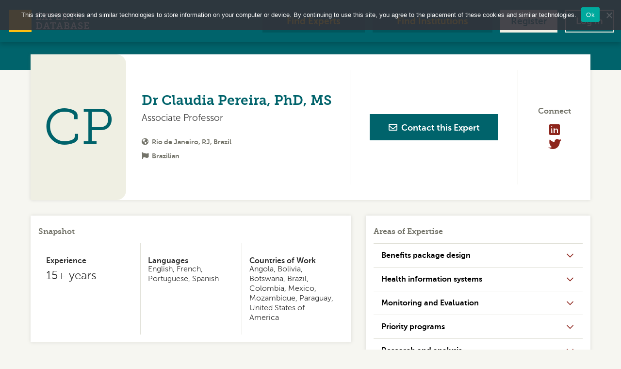

--- FILE ---
content_type: text/html; charset=UTF-8
request_url: https://coachingexperts.org/expert/1022/
body_size: 7185
content:
<!doctype html>
<html lang="en-US">

<head>

  <!-- Google Tag Manager -->
<script>(function(w,d,s,l,i){w[l]=w[l]||[];w[l].push({'gtm.start':
new Date().getTime(),event:'gtm.js'});var f=d.getElementsByTagName(s)[0],
j=d.createElement(s),dl=l!='dataLayer'?'&l='+l:'';j.async=true;j.src=
'https://www.googletagmanager.com/gtm.js?id='+i+dl;f.parentNode.insertBefore(j,f);
})(window,document,'script','dataLayer','GTM-NMXMVBN');</script>
<!-- End Google Tag Manager -->
  <meta http-equiv="X-UA-Compatible" content="IE=Edge,chrome=1">
  <meta charset="UTF-8">
  <meta name="viewport" content="width=device-width, initial-scale=1.0, minimum-scale=1.0">
  <link rel="profile" href="http://gmpg.org/xfn/11">
  <link rel="pingback" href="https://coachingexperts.org/xmlrpc.php">

  <link rel="stylesheet" href="https://use.fontawesome.com/releases/v5.6.1/css/all.css" integrity="sha384-gfdkjb5BdAXd+lj+gudLWI+BXq4IuLW5IT+brZEZsLFm++aCMlF1V92rMkPaX4PP" crossorigin="anonymous">
  <script src="https://www.google.com/recaptcha/api.js" async defer></script>

  <link rel="apple-touch-icon" sizes="180x180" href="/apple-touch-icon.png">
  <link rel="icon" type="image/png" sizes="32x32" href="/favicon-32x32.png">
  <link rel="icon" type="image/png" sizes="16x16" href="/favicon-16x16.png">
  <link rel="manifest" href="/site.webmanifest">
  <link rel="mask-icon" href="/safari-pinned-tab.svg" color="#fdbe11">
  <meta name="msapplication-TileColor" content="#00636b">
  <meta name="theme-color" content="#00636b">

  <meta name='robots' content='index, follow, max-image-preview:large, max-snippet:-1, max-video-preview:-1' />
	<style>img:is([sizes="auto" i], [sizes^="auto," i]) { contain-intrinsic-size: 3000px 1500px }</style>
	
	<!-- This site is optimized with the Yoast SEO plugin v25.6 - https://yoast.com/wordpress/plugins/seo/ -->
	<title>Claudia Pereira &#8211; Experts Database</title>
	<link rel="canonical" href="https://coachingexperts.org/expert/1022/" />
	<meta property="og:locale" content="en_US" />
	<meta property="og:type" content="article" />
	<meta property="og:title" content="Claudia Pereira - Experts Database" />
	<meta property="og:url" content="https://coachingexperts.org/expert/1022/" />
	<meta property="og:site_name" content="Experts Database" />
	<meta property="article:modified_time" content="2021-03-15T19:52:47+00:00" />
	<meta name="twitter:card" content="summary_large_image" />
	<script type="application/ld+json" class="yoast-schema-graph">{"@context":"https://schema.org","@graph":[{"@type":"WebPage","@id":"https://coachingexperts.org/expert/1022/","url":"https://coachingexperts.org/expert/1022/","name":"Claudia Pereira - Experts Database","isPartOf":{"@id":"https://coachingexperts.org/#website"},"datePublished":"2021-03-15T19:49:50+00:00","dateModified":"2021-03-15T19:52:47+00:00","breadcrumb":{"@id":"https://coachingexperts.org/expert/1022/#breadcrumb"},"inLanguage":"en-US","potentialAction":[{"@type":"ReadAction","target":["https://coachingexperts.org/expert/1022/"]}]},{"@type":"BreadcrumbList","@id":"https://coachingexperts.org/expert/1022/#breadcrumb","itemListElement":[{"@type":"ListItem","position":1,"name":"Home","item":"https://coachingexperts.org/"},{"@type":"ListItem","position":2,"name":"Expert Profiles","item":"https://coachingexperts.org/expert/"},{"@type":"ListItem","position":3,"name":"Claudia Pereira"}]},{"@type":"WebSite","@id":"https://coachingexperts.org/#website","url":"https://coachingexperts.org/","name":"Experts Database","description":"","potentialAction":[{"@type":"SearchAction","target":{"@type":"EntryPoint","urlTemplate":"https://coachingexperts.org/?s={search_term_string}"},"query-input":{"@type":"PropertyValueSpecification","valueRequired":true,"valueName":"search_term_string"}}],"inLanguage":"en-US"}]}</script>
	<!-- / Yoast SEO plugin. -->


<link rel="alternate" type="application/rss+xml" title="Experts Database &raquo; Feed" href="https://coachingexperts.org/feed/" />
<link rel="alternate" type="application/rss+xml" title="Experts Database &raquo; Comments Feed" href="https://coachingexperts.org/comments/feed/" />
<link rel='stylesheet' id='wp-block-library-css' href='https://coachingexperts.org/wp-includes/css/dist/block-library/style.min.css?ver=6.8.2' type='text/css' media='all' />
<style id='classic-theme-styles-inline-css' type='text/css'>
/*! This file is auto-generated */
.wp-block-button__link{color:#fff;background-color:#32373c;border-radius:9999px;box-shadow:none;text-decoration:none;padding:calc(.667em + 2px) calc(1.333em + 2px);font-size:1.125em}.wp-block-file__button{background:#32373c;color:#fff;text-decoration:none}
</style>
<style id='global-styles-inline-css' type='text/css'>
:root{--wp--preset--aspect-ratio--square: 1;--wp--preset--aspect-ratio--4-3: 4/3;--wp--preset--aspect-ratio--3-4: 3/4;--wp--preset--aspect-ratio--3-2: 3/2;--wp--preset--aspect-ratio--2-3: 2/3;--wp--preset--aspect-ratio--16-9: 16/9;--wp--preset--aspect-ratio--9-16: 9/16;--wp--preset--color--black: #000000;--wp--preset--color--cyan-bluish-gray: #abb8c3;--wp--preset--color--white: #ffffff;--wp--preset--color--pale-pink: #f78da7;--wp--preset--color--vivid-red: #cf2e2e;--wp--preset--color--luminous-vivid-orange: #ff6900;--wp--preset--color--luminous-vivid-amber: #fcb900;--wp--preset--color--light-green-cyan: #7bdcb5;--wp--preset--color--vivid-green-cyan: #00d084;--wp--preset--color--pale-cyan-blue: #8ed1fc;--wp--preset--color--vivid-cyan-blue: #0693e3;--wp--preset--color--vivid-purple: #9b51e0;--wp--preset--gradient--vivid-cyan-blue-to-vivid-purple: linear-gradient(135deg,rgba(6,147,227,1) 0%,rgb(155,81,224) 100%);--wp--preset--gradient--light-green-cyan-to-vivid-green-cyan: linear-gradient(135deg,rgb(122,220,180) 0%,rgb(0,208,130) 100%);--wp--preset--gradient--luminous-vivid-amber-to-luminous-vivid-orange: linear-gradient(135deg,rgba(252,185,0,1) 0%,rgba(255,105,0,1) 100%);--wp--preset--gradient--luminous-vivid-orange-to-vivid-red: linear-gradient(135deg,rgba(255,105,0,1) 0%,rgb(207,46,46) 100%);--wp--preset--gradient--very-light-gray-to-cyan-bluish-gray: linear-gradient(135deg,rgb(238,238,238) 0%,rgb(169,184,195) 100%);--wp--preset--gradient--cool-to-warm-spectrum: linear-gradient(135deg,rgb(74,234,220) 0%,rgb(151,120,209) 20%,rgb(207,42,186) 40%,rgb(238,44,130) 60%,rgb(251,105,98) 80%,rgb(254,248,76) 100%);--wp--preset--gradient--blush-light-purple: linear-gradient(135deg,rgb(255,206,236) 0%,rgb(152,150,240) 100%);--wp--preset--gradient--blush-bordeaux: linear-gradient(135deg,rgb(254,205,165) 0%,rgb(254,45,45) 50%,rgb(107,0,62) 100%);--wp--preset--gradient--luminous-dusk: linear-gradient(135deg,rgb(255,203,112) 0%,rgb(199,81,192) 50%,rgb(65,88,208) 100%);--wp--preset--gradient--pale-ocean: linear-gradient(135deg,rgb(255,245,203) 0%,rgb(182,227,212) 50%,rgb(51,167,181) 100%);--wp--preset--gradient--electric-grass: linear-gradient(135deg,rgb(202,248,128) 0%,rgb(113,206,126) 100%);--wp--preset--gradient--midnight: linear-gradient(135deg,rgb(2,3,129) 0%,rgb(40,116,252) 100%);--wp--preset--font-size--small: 13px;--wp--preset--font-size--medium: 20px;--wp--preset--font-size--large: 36px;--wp--preset--font-size--x-large: 42px;--wp--preset--spacing--20: 0.44rem;--wp--preset--spacing--30: 0.67rem;--wp--preset--spacing--40: 1rem;--wp--preset--spacing--50: 1.5rem;--wp--preset--spacing--60: 2.25rem;--wp--preset--spacing--70: 3.38rem;--wp--preset--spacing--80: 5.06rem;--wp--preset--shadow--natural: 6px 6px 9px rgba(0, 0, 0, 0.2);--wp--preset--shadow--deep: 12px 12px 50px rgba(0, 0, 0, 0.4);--wp--preset--shadow--sharp: 6px 6px 0px rgba(0, 0, 0, 0.2);--wp--preset--shadow--outlined: 6px 6px 0px -3px rgba(255, 255, 255, 1), 6px 6px rgba(0, 0, 0, 1);--wp--preset--shadow--crisp: 6px 6px 0px rgba(0, 0, 0, 1);}:where(.is-layout-flex){gap: 0.5em;}:where(.is-layout-grid){gap: 0.5em;}body .is-layout-flex{display: flex;}.is-layout-flex{flex-wrap: wrap;align-items: center;}.is-layout-flex > :is(*, div){margin: 0;}body .is-layout-grid{display: grid;}.is-layout-grid > :is(*, div){margin: 0;}:where(.wp-block-columns.is-layout-flex){gap: 2em;}:where(.wp-block-columns.is-layout-grid){gap: 2em;}:where(.wp-block-post-template.is-layout-flex){gap: 1.25em;}:where(.wp-block-post-template.is-layout-grid){gap: 1.25em;}.has-black-color{color: var(--wp--preset--color--black) !important;}.has-cyan-bluish-gray-color{color: var(--wp--preset--color--cyan-bluish-gray) !important;}.has-white-color{color: var(--wp--preset--color--white) !important;}.has-pale-pink-color{color: var(--wp--preset--color--pale-pink) !important;}.has-vivid-red-color{color: var(--wp--preset--color--vivid-red) !important;}.has-luminous-vivid-orange-color{color: var(--wp--preset--color--luminous-vivid-orange) !important;}.has-luminous-vivid-amber-color{color: var(--wp--preset--color--luminous-vivid-amber) !important;}.has-light-green-cyan-color{color: var(--wp--preset--color--light-green-cyan) !important;}.has-vivid-green-cyan-color{color: var(--wp--preset--color--vivid-green-cyan) !important;}.has-pale-cyan-blue-color{color: var(--wp--preset--color--pale-cyan-blue) !important;}.has-vivid-cyan-blue-color{color: var(--wp--preset--color--vivid-cyan-blue) !important;}.has-vivid-purple-color{color: var(--wp--preset--color--vivid-purple) !important;}.has-black-background-color{background-color: var(--wp--preset--color--black) !important;}.has-cyan-bluish-gray-background-color{background-color: var(--wp--preset--color--cyan-bluish-gray) !important;}.has-white-background-color{background-color: var(--wp--preset--color--white) !important;}.has-pale-pink-background-color{background-color: var(--wp--preset--color--pale-pink) !important;}.has-vivid-red-background-color{background-color: var(--wp--preset--color--vivid-red) !important;}.has-luminous-vivid-orange-background-color{background-color: var(--wp--preset--color--luminous-vivid-orange) !important;}.has-luminous-vivid-amber-background-color{background-color: var(--wp--preset--color--luminous-vivid-amber) !important;}.has-light-green-cyan-background-color{background-color: var(--wp--preset--color--light-green-cyan) !important;}.has-vivid-green-cyan-background-color{background-color: var(--wp--preset--color--vivid-green-cyan) !important;}.has-pale-cyan-blue-background-color{background-color: var(--wp--preset--color--pale-cyan-blue) !important;}.has-vivid-cyan-blue-background-color{background-color: var(--wp--preset--color--vivid-cyan-blue) !important;}.has-vivid-purple-background-color{background-color: var(--wp--preset--color--vivid-purple) !important;}.has-black-border-color{border-color: var(--wp--preset--color--black) !important;}.has-cyan-bluish-gray-border-color{border-color: var(--wp--preset--color--cyan-bluish-gray) !important;}.has-white-border-color{border-color: var(--wp--preset--color--white) !important;}.has-pale-pink-border-color{border-color: var(--wp--preset--color--pale-pink) !important;}.has-vivid-red-border-color{border-color: var(--wp--preset--color--vivid-red) !important;}.has-luminous-vivid-orange-border-color{border-color: var(--wp--preset--color--luminous-vivid-orange) !important;}.has-luminous-vivid-amber-border-color{border-color: var(--wp--preset--color--luminous-vivid-amber) !important;}.has-light-green-cyan-border-color{border-color: var(--wp--preset--color--light-green-cyan) !important;}.has-vivid-green-cyan-border-color{border-color: var(--wp--preset--color--vivid-green-cyan) !important;}.has-pale-cyan-blue-border-color{border-color: var(--wp--preset--color--pale-cyan-blue) !important;}.has-vivid-cyan-blue-border-color{border-color: var(--wp--preset--color--vivid-cyan-blue) !important;}.has-vivid-purple-border-color{border-color: var(--wp--preset--color--vivid-purple) !important;}.has-vivid-cyan-blue-to-vivid-purple-gradient-background{background: var(--wp--preset--gradient--vivid-cyan-blue-to-vivid-purple) !important;}.has-light-green-cyan-to-vivid-green-cyan-gradient-background{background: var(--wp--preset--gradient--light-green-cyan-to-vivid-green-cyan) !important;}.has-luminous-vivid-amber-to-luminous-vivid-orange-gradient-background{background: var(--wp--preset--gradient--luminous-vivid-amber-to-luminous-vivid-orange) !important;}.has-luminous-vivid-orange-to-vivid-red-gradient-background{background: var(--wp--preset--gradient--luminous-vivid-orange-to-vivid-red) !important;}.has-very-light-gray-to-cyan-bluish-gray-gradient-background{background: var(--wp--preset--gradient--very-light-gray-to-cyan-bluish-gray) !important;}.has-cool-to-warm-spectrum-gradient-background{background: var(--wp--preset--gradient--cool-to-warm-spectrum) !important;}.has-blush-light-purple-gradient-background{background: var(--wp--preset--gradient--blush-light-purple) !important;}.has-blush-bordeaux-gradient-background{background: var(--wp--preset--gradient--blush-bordeaux) !important;}.has-luminous-dusk-gradient-background{background: var(--wp--preset--gradient--luminous-dusk) !important;}.has-pale-ocean-gradient-background{background: var(--wp--preset--gradient--pale-ocean) !important;}.has-electric-grass-gradient-background{background: var(--wp--preset--gradient--electric-grass) !important;}.has-midnight-gradient-background{background: var(--wp--preset--gradient--midnight) !important;}.has-small-font-size{font-size: var(--wp--preset--font-size--small) !important;}.has-medium-font-size{font-size: var(--wp--preset--font-size--medium) !important;}.has-large-font-size{font-size: var(--wp--preset--font-size--large) !important;}.has-x-large-font-size{font-size: var(--wp--preset--font-size--x-large) !important;}
:where(.wp-block-post-template.is-layout-flex){gap: 1.25em;}:where(.wp-block-post-template.is-layout-grid){gap: 1.25em;}
:where(.wp-block-columns.is-layout-flex){gap: 2em;}:where(.wp-block-columns.is-layout-grid){gap: 2em;}
:root :where(.wp-block-pullquote){font-size: 1.5em;line-height: 1.6;}
</style>
<link rel='stylesheet' id='cookie-notice-front-css' href='https://coachingexperts.org/wp-content/plugins/cookie-notice/css/front.min.css?ver=2.5.7' type='text/css' media='all' />
<link rel='stylesheet' id='app-font-fontawesome-css' href='https://coachingexperts.org/wp-content/themes/r4d-experts-database-2020/vendor/fontawesome-pro-5.10.1-web/css/all.min.css?ver=6.8.2' type='text/css' media='all' />
<link rel='stylesheet' id='app-css' href='https://coachingexperts.org/wp-content/themes/r4d-experts-database-2020/dist/app-7c7b31a4b3.css?ver=6.8.2' type='text/css' media='all' />
<script type="text/javascript" id="cookie-notice-front-js-before">
/* <![CDATA[ */
var cnArgs = {"ajaxUrl":"https:\/\/coachingexperts.org\/wp-admin\/admin-ajax.php","nonce":"0a0aa863cc","hideEffect":"fade","position":"top","onScroll":true,"onScrollOffset":100,"onClick":true,"cookieName":"cookie_notice_accepted","cookieTime":2592000,"cookieTimeRejected":2592000,"globalCookie":false,"redirection":true,"cache":false,"revokeCookies":false,"revokeCookiesOpt":"automatic"};
/* ]]> */
</script>
<script type="text/javascript" src="https://coachingexperts.org/wp-content/plugins/cookie-notice/js/front.min.js?ver=2.5.7" id="cookie-notice-front-js"></script>
<link rel="https://api.w.org/" href="https://coachingexperts.org/wp-json/" /><link rel="EditURI" type="application/rsd+xml" title="RSD" href="https://coachingexperts.org/xmlrpc.php?rsd" />
<meta name="generator" content="WordPress 6.8.2" />
<link rel='shortlink' href='https://coachingexperts.org/?p=1022' />
<link rel="alternate" title="oEmbed (JSON)" type="application/json+oembed" href="https://coachingexperts.org/wp-json/oembed/1.0/embed?url=https%3A%2F%2Fcoachingexperts.org%2Fexpert%2F1022%2F" />
<link rel="alternate" title="oEmbed (XML)" type="text/xml+oembed" href="https://coachingexperts.org/wp-json/oembed/1.0/embed?url=https%3A%2F%2Fcoachingexperts.org%2Fexpert%2F1022%2F&#038;format=xml" />

  
</head>

<body class="wp-singular app_expert_profile-template-default single single-app_expert_profile postid-1022 wp-theme-r4d-experts-database-2020 app_expert_profile-1022 cookies-not-set">

  <!-- Google Tag Manager (noscript) -->
<noscript><iframe src="https://www.googletagmanager.com/ns.html?id=GTM-NMXMVBN"
height="0" width="0" style="display:none;visibility:hidden"></iframe></noscript>
<!-- End Google Tag Manager (noscript) -->
  <a href="#app-content" class="skip-to-content">Skip to content</a>

  <div class="hfeed app-container">


    <header class="app-header " data-hook="appHeader" role="banner">

      <div class="app-header__nav-wrapper-outer">
        <nav>

          <div class="row align-middle align-justify">

            <div class="column small-12 medium-3">

              <div class="row collapse align-middle align-justify">
                <div class="column small-6 medium-12">
                  <div class="app-header__logo-wrapper">
                    <a href="https://coachingexperts.org/" aria-label="Home" rel="home">
                      <div class="box">
                        <div></div>
                      </div>
                      <div class="text">Experts<br>Database</div>
                    </a>
                  </div>
                </div>
                <div class="column shrink hide-for-medium">
                                  </div>
              </div>

            </div>

            <div class="column small-12 medium-9">

              <div class="app-header__nav-wrapper">

                <div class="app-header__nav  app-header__nav--search-buttons  ">
                  <a href="/expert-search" aria-label="Find Experts" class="button">Find Experts</a>
                  <div class="sep"></div>
                  <a href="/institution-search" aria-label="Find Institutions" class="button">Find Institutions</a>
                </div>

                                  <div class="app-header__nav  app-header__nav--account-logged-out-buttons">
                    <a href="/register" aria-label="Register" class="button">Register</a>
                    <span class="sep"></span>
                    <a href="/login" aria-label="Log In" class="button">Log In</a>
                  </div>
                
              </div>
            </div>

          </div>

        </nav>
      </div>



      <div class="row">
        <div class="column small-12">
          
            
            
                  </div>
      </div>
    </header>


    <div class="app-content" id="app-content">

<div class="row">
  <div class="column small-12">

    <main>
    <div id="main" class="app-content__main" role="main" data-hook="appContent__main">
              
<div class="app-profile">

  <section class="app-profile__section  app-profile__section--general-info">
    <div>
      <div class="app-profile__info-column">
        <div class="app-profile__header-icon-wrapper">
          <div class="app-profile__header-icon">
            CP          </div>
        </div>
        <div class="app-profile__content-wrapper">
          <h1 class="app-profile__name">
            <span class="show-for-sr">This Expert's name is </span>
            Dr Claudia Pereira, PhD, MS          </h1>

                      <div class="app-profile__occupation">
              <span class="show-for-sr">This Expert's occupation is </span>
              Associate Professor            </div>
          
                                
          <div class="app-profile__location-nationality-wrapper">
                                      <div class="app-profile__location">
                <span class="show-for-sr">This Expert's location is </span>
                <i class="icon fas fa-globe-americas "></i> Rio de Janeiro, RJ, Brazil              </div>
            
                                      <div class="app-profile__nationality">
                <i class="icon fas fa-flag"></i> <span><span class="show-for-sr">This Expert's nationality is </span>Brazilian</span>
              </div>
                      </div>
        </div> <!-- /.app-profile__content-wrapper -->
      </div>

      <div class="app-profile__contact-column">
                  <p><a href="/profile-contact?profile_id=1022" class="button"><span class="button__icon-wrapper"><i class="far fa-envelope"></i></span>&nbsp;&nbsp;<span class="button__text">Contact this Expert</span></a></p>
        
                                    
      </div>

                    <div class="app-profile__connect-column">
          <div>
            <h2 class="app-profile__section-header text-center">Connect</h2>
            <ul class="app-profile__connect-link-list">
                              <li class="app-profile__connect-link-list-item"><a href="https://www.linkedin.com/in/claudia-p-b8601b4/" title="Visit profile on LinkedIn" aria-label="Visit profile on LinkedIn" target="_blank"><i class="fab fa-fw fa-linkedin"></i> <span class="app-profile__connect-link-list-item-text">Visit profile on LinkedIn</span></a></li>
                                            <li class="app-profile__connect-link-list-item"><a href="https://twitter.com/ClaudiaPereiraX" title="Visit profile on Twitter" aria-label="Visit profile on Twitter" target="_blank"><i class="fab fa-fw fa-twitter"></i> <span class="app-profile__connect-link-list-item-text">Visit profile on Twitter</span></a></li>
                                        </ul>
          </div>
        </div>
          </div>

    
  </section> <!-- /.app-profile__section--general-info -->

  <div class="row">

    <div class="column small-12 large-7" data-hook="appProfile__mainColumn">

      <section class="app-profile__section  app-profile__section--snapshot">
        <h2 class="app-profile__section-header">Snapshot</h2>
        <div class="row">
                    <div class="column small-12 medium-4">
            <div class="row">
              <div class="column small-4 medium-12 text-right medium-text-left"><h3 class="app-profile__section-subheader">Experience</h3></div>
              <div class="column small-8 medium-12"><div class="app-profile__experience">15+ years</div></div>
            </div>
          </div>
                    <div class="column small-12 medium-4">
            <div class="row">
              <div class="column small-4 medium-12 text-right medium-text-left"><h3 class="app-profile__section-subheader">Languages</h3></div>
              <div class="column small-8 medium-12">English, French, Portuguese, Spanish</div>
            </div>
          </div>
                    <div class="column small-12 medium-4">
            <div class="row">
              <div class="column small-4 medium-12 text-right medium-text-left"><h3 class="app-profile__section-subheader">Countries of Work</h3></div>
              <div class="column small-8 medium-12">Angola, Bolivia, Botswana, Brazil, Colombia, Mexico, Mozambique, Paraguay, United States of America</div>
            </div>
          </div>
        </div>
              </section> <!-- /.app-profile__section--snapshot -->


              <div class="hide-for-large">
          
<section class="app-profile__section  app-profile__section--expertise">

  <h2 class="app-profile__section-header">Areas of Expertise</h2>

      
      <div class="app-accordion" data-hook="appAccordion">
        <button class="app-accordion__header" data-hook="appAccordion__header">
          <span>Benefits package design</span>
        </button>
        <div class="app-accordion__content" data-hook="appAccordion__content">
                    <ul>
                          <li><i class="icon fas fa-square"></i>Health technology assessment</li>
                      </ul>
                  </div>
      </div>

    
      <div class="app-accordion" data-hook="appAccordion">
        <button class="app-accordion__header" data-hook="appAccordion__header">
          <span>Health information systems</span>
        </button>
        <div class="app-accordion__content" data-hook="appAccordion__content">
                    <ul>
                          <li><i class="icon fas fa-square"></i>Data reporting and analysis</li>
                          <li><i class="icon fas fa-square"></i>Health-related surveys</li>
                      </ul>
                  </div>
      </div>

    
      <div class="app-accordion" data-hook="appAccordion">
        <button class="app-accordion__header" data-hook="appAccordion__header">
          <span>Monitoring and Evaluation</span>
        </button>
        <div class="app-accordion__content" data-hook="appAccordion__content">
                    <ul>
                          <li><i class="icon fas fa-square"></i>Quantitative and qualitative analysis</li>
                      </ul>
                  </div>
      </div>

    
      <div class="app-accordion" data-hook="appAccordion">
        <button class="app-accordion__header" data-hook="appAccordion__header">
          <span>Priority programs</span>
        </button>
        <div class="app-accordion__content" data-hook="appAccordion__content">
                    <ul>
                          <li><i class="icon fas fa-square"></i>NTDs</li>
                      </ul>
                  </div>
      </div>

    
      <div class="app-accordion" data-hook="appAccordion">
        <button class="app-accordion__header" data-hook="appAccordion__header">
          <span>Research and analysis</span>
        </button>
        <div class="app-accordion__content" data-hook="appAccordion__content">
                    <ul>
                          <li><i class="icon fas fa-square"></i>Cost-effectiveness analysis</li>
                          <li><i class="icon fas fa-square"></i>Costing</li>
                          <li><i class="icon fas fa-square"></i>Dissemination and knowledge brokering</li>
                          <li><i class="icon fas fa-square"></i>Equity analysis</li>
                          <li><i class="icon fas fa-square"></i>Stakeholder analysis</li>
                      </ul>
                  </div>
      </div>

      
  
  
</section> <!-- /.app-profile__section--expertise -->
        </div>
      

      

              
<section class="app-profile__section  app-profile__section--education">

  <h2 class="app-profile__section-header">Education</h2>

  
    <ul class="app-timeline-list">

              
          <li class="app-timeline-list-item">
            <i class="icon fas fa-square" aria-hidden="true"></i>
            <h3 class="app-profile__section-subheader">University of Wisconsin - Madison</h3>
                          <div class="app-timeline-list-item__date">Graduated 2009</div>
                        <div class="app-timeline-list-item__content">
              PhD in Population Health            </div>
          </li>

                      
          <li class="app-timeline-list-item">
            <i class="icon fas fa-square" aria-hidden="true"></i>
            <h3 class="app-profile__section-subheader">Universidade Federal de Minas Gerais - CEDEPLAR</h3>
                          <div class="app-timeline-list-item__date">Graduated 2005</div>
                        <div class="app-timeline-list-item__content">
              Master's in Demography            </div>
          </li>

                      
          <li class="app-timeline-list-item">
            <i class="icon fas fa-square" aria-hidden="true"></i>
            <h3 class="app-profile__section-subheader">Universidade Federal de Minas Gerais</h3>
                          <div class="app-timeline-list-item__date">Graduated 2000</div>
                        <div class="app-timeline-list-item__content">
              Bachelor's in Economics            </div>
          </li>

              
    </ul>

  
  
</section> <!-- /.app-profile__section--education -->
      

      

      


              <div style="padding:1rem 2rem;">
          <a href="/profile-contact?profile_id=1022" class="button expanded"><i class="far fa-envelope"></i> &nbsp; Contact this Expert</a>
        </div>
      

    </div>

    <div class="column small-12 large-5 show-for-large">


              
<section class="app-profile__section  app-profile__section--expertise">

  <h2 class="app-profile__section-header">Areas of Expertise</h2>

      
      <div class="app-accordion" data-hook="appAccordion">
        <button class="app-accordion__header" data-hook="appAccordion__header">
          <span>Benefits package design</span>
        </button>
        <div class="app-accordion__content" data-hook="appAccordion__content">
                    <ul>
                          <li><i class="icon fas fa-square"></i>Health technology assessment</li>
                      </ul>
                  </div>
      </div>

    
      <div class="app-accordion" data-hook="appAccordion">
        <button class="app-accordion__header" data-hook="appAccordion__header">
          <span>Health information systems</span>
        </button>
        <div class="app-accordion__content" data-hook="appAccordion__content">
                    <ul>
                          <li><i class="icon fas fa-square"></i>Data reporting and analysis</li>
                          <li><i class="icon fas fa-square"></i>Health-related surveys</li>
                      </ul>
                  </div>
      </div>

    
      <div class="app-accordion" data-hook="appAccordion">
        <button class="app-accordion__header" data-hook="appAccordion__header">
          <span>Monitoring and Evaluation</span>
        </button>
        <div class="app-accordion__content" data-hook="appAccordion__content">
                    <ul>
                          <li><i class="icon fas fa-square"></i>Quantitative and qualitative analysis</li>
                      </ul>
                  </div>
      </div>

    
      <div class="app-accordion" data-hook="appAccordion">
        <button class="app-accordion__header" data-hook="appAccordion__header">
          <span>Priority programs</span>
        </button>
        <div class="app-accordion__content" data-hook="appAccordion__content">
                    <ul>
                          <li><i class="icon fas fa-square"></i>NTDs</li>
                      </ul>
                  </div>
      </div>

    
      <div class="app-accordion" data-hook="appAccordion">
        <button class="app-accordion__header" data-hook="appAccordion__header">
          <span>Research and analysis</span>
        </button>
        <div class="app-accordion__content" data-hook="appAccordion__content">
                    <ul>
                          <li><i class="icon fas fa-square"></i>Cost-effectiveness analysis</li>
                          <li><i class="icon fas fa-square"></i>Costing</li>
                          <li><i class="icon fas fa-square"></i>Dissemination and knowledge brokering</li>
                          <li><i class="icon fas fa-square"></i>Equity analysis</li>
                          <li><i class="icon fas fa-square"></i>Stakeholder analysis</li>
                      </ul>
                  </div>
      </div>

      
  
  
</section> <!-- /.app-profile__section--expertise -->
      
      
    </div>

  </div>

</div>
          </div>
    </main>

  </div>
</div>


<script>
  document.addEventListener('DOMContentLoaded', function() {
    new ShowMore('.is-truncatable')
  })
</script>


    </div>
    <footer class="app-footer" role="contentinfo">

      
      <div class="row">
        <div class="column small-12">
          <hr>
          <div class="app-footer__logo-wrapper">
            <a href="https://coachingexperts.org/" aria-label="Home" rel="home">
              <div class="text">Experts<br>Database</div>
            </a>
          </div>

        </div>
      </div>


            <div class="app-footer__nav-wrapper">
        <div class="row align-left">
          <div class="column small-12 medium-8 large-7">
            <div class="row">
              <div class="column small-12 medium-4">
                                <ul>
                                      <li><a href="https://coachingexperts.org/about-us/"  >About Us</a></li>
                                      <li><a href="https://coachingexperts.org/frequently-asked-questions/"  >Frequently Asked Questions</a></li>
                                  </ul>
                              </div>
              <div class="column small-12 medium-4">
                                <ul>
                                      <li><a href="https://coachingexperts.org/contact-us/"  >Contact Us</a></li>
                                  </ul>
                              </div>
              <div class="column small-12 medium-4">
                                <ul>
                                      <li><a href="https://coachingexperts.org/privacy-policy/"  >Terms of Use and Privacy Policy</a></li>
                                  </ul>
                              </div>

            </div>
          </div>
          <div class="column small-12 medium-3 large-2">
            <i class="fas fa-user"></i>&nbsp;&nbsp;<a href="/account">My Account</a>
            <p style="line-height: 1.2;"><small>Manage your account settings and profile information.</small></p>
          </div>
        </div>
      </div>


      <div class="app-footer__copyright">
        <div class="row">
          <div class="column small-12">
            &copy; Copyright 2026          </div>
        </div>
      </div>

    </footer>


  </div>
  <script type="speculationrules">
{"prefetch":[{"source":"document","where":{"and":[{"href_matches":"\/*"},{"not":{"href_matches":["\/wp-*.php","\/wp-admin\/*","\/wp-content\/uploads\/*","\/wp-content\/*","\/wp-content\/plugins\/*","\/wp-content\/themes\/r4d-experts-database-2020\/*","\/*\\?(.+)"]}},{"not":{"selector_matches":"a[rel~=\"nofollow\"]"}},{"not":{"selector_matches":".no-prefetch, .no-prefetch a"}}]},"eagerness":"conservative"}]}
</script>
<script type="text/javascript" src="https://coachingexperts.org/wp-content/themes/r4d-experts-database-2020/dist/app-1664555865.js?ver=6.8.2" id="app-js"></script>
<script type="text/javascript" src="https://coachingexperts.org/wp-content/themes/r4d-experts-database-2020//vendor/show-more.min.js?ver=6.8.2" id="app-show-more-js"></script>

		<!-- Cookie Notice plugin v2.5.7 by Hu-manity.co https://hu-manity.co/ -->
		<div id="cookie-notice" role="dialog" class="cookie-notice-hidden cookie-revoke-hidden cn-position-top" aria-label="Cookie Notice" style="background-color: rgba(50,50,58,0.9);"><div class="cookie-notice-container" style="color: #fff"><span id="cn-notice-text" class="cn-text-container">This site uses cookies and similar technologies to store information on your computer or device. By continuing to use this site, you agree to the placement of these cookies and similar technologies.</span><span id="cn-notice-buttons" class="cn-buttons-container"><button id="cn-accept-cookie" data-cookie-set="accept" class="cn-set-cookie cn-button" aria-label="Ok" style="background-color: #00a99d">Ok</button></span><span id="cn-close-notice" data-cookie-set="accept" class="cn-close-icon" title="No"></span></div>
			
		</div>
		<!-- / Cookie Notice plugin -->
  

</body>
</html>


--- FILE ---
content_type: text/css
request_url: https://coachingexperts.org/wp-content/themes/r4d-experts-database-2020/dist/app-7c7b31a4b3.css?ver=6.8.2
body_size: 22455
content:
@charset "UTF-8";@media print,screen and (min-width:40em){.reveal,.reveal.large,.reveal.small,.reveal.tiny{right:auto;left:auto;margin:0 auto}}/*! normalize.css v8.0.0 | MIT License | github.com/necolas/normalize.css */html{line-height:1.15;-webkit-text-size-adjust:100%}body{margin:0}h1{font-size:2em;margin:.67em 0}hr{-webkit-box-sizing:content-box;box-sizing:content-box;height:0;overflow:visible}pre{font-family:monospace,monospace;font-size:1em}a{background-color:transparent}abbr[title]{border-bottom:none;text-decoration:underline;-webkit-text-decoration:underline dotted;text-decoration:underline dotted}b,strong{font-weight:bolder}code,kbd,samp{font-family:monospace,monospace;font-size:1em}small{font-size:80%}sub,sup{font-size:75%;line-height:0;position:relative;vertical-align:baseline}sub{bottom:-.25em}sup{top:-.5em}img{border-style:none}button,input,optgroup,select,textarea{font-family:inherit;font-size:100%;line-height:1.15;margin:0}button,input{overflow:visible}button,select{text-transform:none}[type=button],[type=reset],[type=submit],button{-webkit-appearance:button}[type=button]::-moz-focus-inner,[type=reset]::-moz-focus-inner,[type=submit]::-moz-focus-inner,button::-moz-focus-inner{border-style:none;padding:0}[type=button]:-moz-focusring,[type=reset]:-moz-focusring,[type=submit]:-moz-focusring,button:-moz-focusring{outline:1px dotted ButtonText}fieldset{padding:.35em .75em .625em}legend{-webkit-box-sizing:border-box;box-sizing:border-box;color:inherit;display:table;max-width:100%;padding:0;white-space:normal}progress{vertical-align:baseline}textarea{overflow:auto}[type=checkbox],[type=radio]{-webkit-box-sizing:border-box;box-sizing:border-box;padding:0}[type=number]::-webkit-inner-spin-button,[type=number]::-webkit-outer-spin-button{height:auto}[type=search]{-webkit-appearance:textfield;outline-offset:-2px}[type=search]::-webkit-search-decoration{-webkit-appearance:none}::-webkit-file-upload-button{-webkit-appearance:button;font:inherit}details{display:block}summary{display:list-item}template{display:none}[hidden]{display:none}.foundation-mq{font-family:"small=0em&medium=40em&large=64em&xlarge=75em&xxlarge=90em"}html{-webkit-box-sizing:border-box;box-sizing:border-box;font-size:100%}*,::after,::before{-webkit-box-sizing:inherit;box-sizing:inherit}body{margin:0;padding:0;background:#fefefe;font-family:"Helvetica Neue",Helvetica,Roboto,Arial,sans-serif;font-weight:400;line-height:1.5;color:#0a0a0a;-webkit-font-smoothing:antialiased;-moz-osx-font-smoothing:grayscale}img{display:inline-block;vertical-align:middle;max-width:100%;height:auto;-ms-interpolation-mode:bicubic}textarea{height:auto;min-height:50px;border-radius:0}select{-webkit-box-sizing:border-box;box-sizing:border-box;width:100%;border-radius:0}.map_canvas embed,.map_canvas img,.map_canvas object,.mqa-display embed,.mqa-display img,.mqa-display object{max-width:none!important}button{padding:0;-webkit-appearance:none;-moz-appearance:none;appearance:none;border:0;border-radius:0;background:0 0;line-height:1;cursor:auto}[data-whatinput=mouse] button{outline:0}pre{overflow:auto}button,input,optgroup,select,textarea{font-family:inherit}.is-visible{display:block!important}.is-hidden{display:none!important}[type=color],[type=date],[type=datetime-local],[type=datetime],[type=email],[type=month],[type=number],[type=password],[type=search],[type=tel],[type=text],[type=time],[type=url],[type=week],textarea{display:block;-webkit-box-sizing:border-box;box-sizing:border-box;width:100%;height:2.4375rem;margin:0 0 1rem;padding:.5rem;border:1px solid #cacaca;border-radius:0;background-color:#fefefe;-webkit-box-shadow:inset 0 1px 2px rgba(10,10,10,.1);box-shadow:inset 0 1px 2px rgba(10,10,10,.1);font-family:inherit;font-size:1rem;font-weight:400;line-height:1.5;color:#0a0a0a;-webkit-transition:border-color .25s ease-in-out,-webkit-box-shadow .5s;transition:border-color .25s ease-in-out,-webkit-box-shadow .5s;transition:box-shadow .5s,border-color .25s ease-in-out;transition:box-shadow .5s,border-color .25s ease-in-out,-webkit-box-shadow .5s;-webkit-appearance:none;-moz-appearance:none;appearance:none}[type=color]:focus,[type=date]:focus,[type=datetime-local]:focus,[type=datetime]:focus,[type=email]:focus,[type=month]:focus,[type=number]:focus,[type=password]:focus,[type=search]:focus,[type=tel]:focus,[type=text]:focus,[type=time]:focus,[type=url]:focus,[type=week]:focus,textarea:focus{outline:0;border:1px solid #8a8a8a;background-color:#fefefe;-webkit-box-shadow:0 0 5px #cacaca;box-shadow:0 0 5px #cacaca;-webkit-transition:border-color .25s ease-in-out,-webkit-box-shadow .5s;transition:border-color .25s ease-in-out,-webkit-box-shadow .5s;transition:box-shadow .5s,border-color .25s ease-in-out;transition:box-shadow .5s,border-color .25s ease-in-out,-webkit-box-shadow .5s}textarea{max-width:100%}textarea[rows]{height:auto}input:disabled,input[readonly],textarea:disabled,textarea[readonly]{background-color:#e6e6e6;cursor:not-allowed}[type=button],[type=submit]{-webkit-appearance:none;-moz-appearance:none;appearance:none;border-radius:0}input[type=search]{-webkit-box-sizing:border-box;box-sizing:border-box}::-webkit-input-placeholder{color:#343434}::-moz-placeholder{color:#343434}:-ms-input-placeholder{color:#343434}::-ms-input-placeholder{color:#343434}::placeholder{color:#343434}[type=checkbox],[type=file],[type=radio]{margin:0 0 1rem}[type=checkbox]+label,[type=radio]+label{display:inline-block;vertical-align:baseline;margin-left:.5rem;margin-right:1rem;margin-bottom:0}[type=checkbox]+label[for],[type=radio]+label[for]{cursor:pointer}label>[type=checkbox],label>[type=radio]{margin-right:.5rem}[type=file]{width:100%}label{display:block;margin:0;font-size:.875rem;font-weight:400;line-height:1.8;color:#0a0a0a}label.middle{margin:0 0 1rem;padding:.5625rem 0}.help-text{margin-top:-.5rem;font-size:.8125rem;font-style:italic;color:#0a0a0a}.input-group{display:-webkit-box;display:-webkit-flex;display:-ms-flexbox;display:flex;width:100%;margin-bottom:1rem;-webkit-box-align:stretch;-webkit-align-items:stretch;-ms-flex-align:stretch;align-items:stretch}.input-group>:first-child,.input-group>:first-child.input-group-button>*{border-radius:0}.input-group>:last-child,.input-group>:last-child.input-group-button>*{border-radius:0}.input-group-button,.input-group-button a,.input-group-button button,.input-group-button input,.input-group-button label,.input-group-field,.input-group-label{margin:0;white-space:nowrap}.input-group-label{padding:0 1rem;border:1px solid #cacaca;background:#e6e6e6;color:#0a0a0a;text-align:center;white-space:nowrap;display:-webkit-box;display:-webkit-flex;display:-ms-flexbox;display:flex;-webkit-box-flex:0;-webkit-flex:0 0 auto;-ms-flex:0 0 auto;flex:0 0 auto;-webkit-box-align:center;-webkit-align-items:center;-ms-flex-align:center;align-items:center}.input-group-label:first-child{border-right:0}.input-group-label:last-child{border-left:0}.input-group-field{border-radius:0;-webkit-box-flex:1;-webkit-flex:1 1 0px;-ms-flex:1 1 0px;flex:1 1 0px;min-width:0}.input-group-button{padding-top:0;padding-bottom:0;text-align:center;display:-webkit-box;display:-webkit-flex;display:-ms-flexbox;display:flex;-webkit-box-flex:0;-webkit-flex:0 0 auto;-ms-flex:0 0 auto;flex:0 0 auto}.input-group-button a,.input-group-button button,.input-group-button input,.input-group-button label{-webkit-align-self:stretch;-ms-flex-item-align:stretch;align-self:stretch;height:auto;padding-top:0;padding-bottom:0;font-size:1rem}fieldset{margin:0;padding:0;border:0}legend{max-width:100%;margin-bottom:.5rem}.fieldset{margin:1.125rem 0;padding:1.25rem;border:1px solid #cacaca}.fieldset legend{margin:0;margin-left:-.1875rem;padding:0 .1875rem}select{height:2.4375rem;margin:0 0 1rem;padding:.5rem;-webkit-appearance:none;-moz-appearance:none;appearance:none;border:1px solid #cacaca;border-radius:0;background-color:#fefefe;font-family:inherit;font-size:1rem;font-weight:400;line-height:1.5;color:#0a0a0a;background-image:url("data:image/svg+xml;utf8,<svg xmlns='http://www.w3.org/2000/svg' version='1.1' width='32' height='24' viewBox='0 0 32 24'><polygon points='0,0 32,0 16,24' style='fill: rgb%28138, 138, 138%29'></polygon></svg>");background-origin:content-box;background-position:right -1rem center;background-repeat:no-repeat;background-size:9px 6px;padding-right:1.5rem;-webkit-transition:border-color .25s ease-in-out,-webkit-box-shadow .5s;transition:border-color .25s ease-in-out,-webkit-box-shadow .5s;transition:box-shadow .5s,border-color .25s ease-in-out;transition:box-shadow .5s,border-color .25s ease-in-out,-webkit-box-shadow .5s}@media screen and (min-width:0\0){select{background-image:url([data-uri])}}select:focus{outline:0;border:1px solid #8a8a8a;background-color:#fefefe;-webkit-box-shadow:0 0 5px #cacaca;box-shadow:0 0 5px #cacaca;-webkit-transition:border-color .25s ease-in-out,-webkit-box-shadow .5s;transition:border-color .25s ease-in-out,-webkit-box-shadow .5s;transition:box-shadow .5s,border-color .25s ease-in-out;transition:box-shadow .5s,border-color .25s ease-in-out,-webkit-box-shadow .5s}select:disabled{background-color:#e6e6e6;cursor:not-allowed}select::-ms-expand{display:none}select[multiple]{height:auto;background-image:none}.is-invalid-input:not(:focus){border-color:#c70000;background-color:#f9e5e5}.is-invalid-input:not(:focus)::-webkit-input-placeholder{color:#c70000}.is-invalid-input:not(:focus)::-moz-placeholder{color:#c70000}.is-invalid-input:not(:focus):-ms-input-placeholder{color:#c70000}.is-invalid-input:not(:focus)::-ms-input-placeholder{color:#c70000}.is-invalid-input:not(:focus)::placeholder{color:#c70000}.is-invalid-label{color:#c70000}.form-error{display:none;margin-top:-.5rem;margin-bottom:1rem;font-size:.75rem;font-weight:700;color:#c70000}.form-error.is-visible{display:block}blockquote,dd,div,dl,dt,form,h1,h2,h3,h4,h5,h6,li,ol,p,pre,td,th,ul{margin:0;padding:0}p{margin-bottom:1rem;font-size:inherit;line-height:1.6;text-rendering:geometricPrecision}em,i{font-style:italic;line-height:inherit}b,strong{font-weight:700;line-height:inherit}small{font-size:80%;line-height:inherit}.h1,.h2,.h3,.h4,.h5,.h6,h1,h2,h3,h4,h5,h6{font-family:"Helvetica Neue",Helvetica,Roboto,Arial,sans-serif;font-style:normal;font-weight:400;color:inherit;text-rendering:geometricPrecision}.h1 small,.h2 small,.h3 small,.h4 small,.h5 small,.h6 small,h1 small,h2 small,h3 small,h4 small,h5 small,h6 small{line-height:0;color:#cacaca}.h1,h1{font-size:1.5rem;line-height:1.4;margin-top:0;margin-bottom:.5rem}.h2,h2{font-size:1.25rem;line-height:1.4;margin-top:0;margin-bottom:.5rem}.h3,h3{font-size:1.1875rem;line-height:1.4;margin-top:0;margin-bottom:.5rem}.h4,h4{font-size:1.125rem;line-height:1.4;margin-top:0;margin-bottom:.5rem}.h5,h5{font-size:1.0625rem;line-height:1.4;margin-top:0;margin-bottom:.5rem}.h6,h6{font-size:1rem;line-height:1.4;margin-top:0;margin-bottom:.5rem}@media print,screen and (min-width:40em){.h1,h1{font-size:3rem}.h2,h2{font-size:2.5rem}.h3,h3{font-size:1.9375rem}.h4,h4{font-size:1.5625rem}.h5,h5{font-size:1.25rem}.h6,h6{font-size:1rem}}a{line-height:inherit;color:#1f5ac7;text-decoration:none;cursor:pointer}a:focus,a:hover{color:#1b4dab}a img{border:0}hr{clear:both;max-width:87.5rem;height:0;margin:1.25rem auto;border-top:0;border-right:0;border-bottom:1px solid #cacaca;border-left:0}dl,ol,ul{margin-bottom:1rem;list-style-position:outside;line-height:1.6}li{font-size:inherit}ul{margin-left:1.25rem;list-style-type:disc}ol{margin-left:1.25rem}ol ol,ol ul,ul ol,ul ul{margin-left:1.25rem;margin-bottom:0}dl{margin-bottom:1rem}dl dt{margin-bottom:.3rem;font-weight:700}blockquote{margin:0 0 1rem;padding:.5625rem 1.25rem 0 1.1875rem;border-left:1px solid #cacaca}blockquote,blockquote p{line-height:1.6;color:#8a8a8a}cite{display:block;font-size:.8125rem;color:#8a8a8a}cite:before{content:"— "}abbr,abbr[title]{border-bottom:1px dotted #0a0a0a;cursor:help;text-decoration:none}figure{margin:0}code{padding:.125rem .3125rem .0625rem;border:1px solid #cacaca;background-color:#e6e6e6;font-family:Consolas,"Liberation Mono",Courier,monospace;font-weight:400;color:#0a0a0a}kbd{margin:0;padding:.125rem .25rem 0;background-color:#e6e6e6;font-family:Consolas,"Liberation Mono",Courier,monospace;color:#0a0a0a}.subheader{margin-top:.2rem;margin-bottom:.5rem;font-weight:400;line-height:1.4;color:#8a8a8a}.lead{font-size:125%;line-height:1.6}.stat{font-size:2.5rem;line-height:1}p+.stat{margin-top:-1rem}ol.no-bullet,ul.no-bullet{margin-left:0;list-style:none}.text-left{text-align:left}.text-right{text-align:right}.text-center{text-align:center}.text-justify{text-align:justify}@media print,screen and (min-width:40em){.medium-text-left{text-align:left}.medium-text-right{text-align:right}.medium-text-center{text-align:center}.medium-text-justify{text-align:justify}}@media print,screen and (min-width:64em){.large-text-left{text-align:left}.large-text-right{text-align:right}.large-text-center{text-align:center}.large-text-justify{text-align:justify}}@media screen and (min-width:75em){.xlarge-text-left{text-align:left}.xlarge-text-right{text-align:right}.xlarge-text-center{text-align:center}.xlarge-text-justify{text-align:justify}}.show-for-print{display:none!important}@media print{*{background:0 0!important;-webkit-box-shadow:none!important;box-shadow:none!important;color:#000!important;text-shadow:none!important}.show-for-print{display:block!important}.hide-for-print{display:none!important}table.show-for-print{display:table!important}thead.show-for-print{display:table-header-group!important}tbody.show-for-print{display:table-row-group!important}tr.show-for-print{display:table-row!important}td.show-for-print{display:table-cell!important}th.show-for-print{display:table-cell!important}a,a:visited{text-decoration:underline}a[href]:after{content:" (" attr(href) ")"}.ir a:after,a[href^='#']:after,a[href^='javascript:']:after{content:''}abbr[title]:after{content:" (" attr(title) ")"}blockquote,pre{border:1px solid #8a8a8a;page-break-inside:avoid}thead{display:table-header-group}img,tr{page-break-inside:avoid}img{max-width:100%!important}@page{margin:.5cm}h2,h3,p{orphans:3;widows:3}h2,h3{page-break-after:avoid}.print-break-inside{page-break-inside:auto}}.row{max-width:87.5rem;margin-right:auto;margin-left:auto;display:-webkit-box;display:-webkit-flex;display:-ms-flexbox;display:flex;-webkit-box-orient:horizontal;-webkit-box-direction:normal;-webkit-flex-flow:row wrap;-ms-flex-flow:row wrap;flex-flow:row wrap}.row .row{margin-right:-.625rem;margin-left:-.625rem}@media print,screen and (min-width:40em){.row .row{margin-right:-.9375rem;margin-left:-.9375rem}}@media print,screen and (min-width:64em){.row .row{margin-right:-.9375rem;margin-left:-.9375rem}}@media screen and (min-width:75em){.row .row{margin-right:-.9375rem;margin-left:-.9375rem}}.row .row.collapse{margin-right:0;margin-left:0}.row.expanded{max-width:none}.row.expanded .row{margin-right:auto;margin-left:auto}.row:not(.expanded) .row{max-width:none}.row.collapse>.column,.row.collapse>.columns{padding-right:0;padding-left:0}.row.collapse>.column>.row,.row.collapse>.columns>.row,.row.is-collapse-child{margin-right:0;margin-left:0}.column,.columns{-webkit-box-flex:1;-webkit-flex:1 1 0px;-ms-flex:1 1 0px;flex:1 1 0px;padding-right:.625rem;padding-left:.625rem;min-width:0}@media print,screen and (min-width:40em){.column,.columns{padding-right:.9375rem;padding-left:.9375rem}}.column.row.row,.row.row.columns{float:none;display:block}.row .column.row.row,.row .row.row.columns{margin-right:0;margin-left:0;padding-right:0;padding-left:0}.small-1{-webkit-box-flex:0;-webkit-flex:0 0 8.33333%;-ms-flex:0 0 8.33333%;flex:0 0 8.33333%;max-width:8.33333%}.small-offset-0{margin-left:0}.small-2{-webkit-box-flex:0;-webkit-flex:0 0 16.66667%;-ms-flex:0 0 16.66667%;flex:0 0 16.66667%;max-width:16.66667%}.small-offset-1{margin-left:8.33333%}.small-3{-webkit-box-flex:0;-webkit-flex:0 0 25%;-ms-flex:0 0 25%;flex:0 0 25%;max-width:25%}.small-offset-2{margin-left:16.66667%}.small-4{-webkit-box-flex:0;-webkit-flex:0 0 33.33333%;-ms-flex:0 0 33.33333%;flex:0 0 33.33333%;max-width:33.33333%}.small-offset-3{margin-left:25%}.small-5{-webkit-box-flex:0;-webkit-flex:0 0 41.66667%;-ms-flex:0 0 41.66667%;flex:0 0 41.66667%;max-width:41.66667%}.small-offset-4{margin-left:33.33333%}.small-6{-webkit-box-flex:0;-webkit-flex:0 0 50%;-ms-flex:0 0 50%;flex:0 0 50%;max-width:50%}.small-offset-5{margin-left:41.66667%}.small-7{-webkit-box-flex:0;-webkit-flex:0 0 58.33333%;-ms-flex:0 0 58.33333%;flex:0 0 58.33333%;max-width:58.33333%}.small-offset-6{margin-left:50%}.small-8{-webkit-box-flex:0;-webkit-flex:0 0 66.66667%;-ms-flex:0 0 66.66667%;flex:0 0 66.66667%;max-width:66.66667%}.small-offset-7{margin-left:58.33333%}.small-9{-webkit-box-flex:0;-webkit-flex:0 0 75%;-ms-flex:0 0 75%;flex:0 0 75%;max-width:75%}.small-offset-8{margin-left:66.66667%}.small-10{-webkit-box-flex:0;-webkit-flex:0 0 83.33333%;-ms-flex:0 0 83.33333%;flex:0 0 83.33333%;max-width:83.33333%}.small-offset-9{margin-left:75%}.small-11{-webkit-box-flex:0;-webkit-flex:0 0 91.66667%;-ms-flex:0 0 91.66667%;flex:0 0 91.66667%;max-width:91.66667%}.small-offset-10{margin-left:83.33333%}.small-12{-webkit-box-flex:0;-webkit-flex:0 0 100%;-ms-flex:0 0 100%;flex:0 0 100%;max-width:100%}.small-offset-11{margin-left:91.66667%}.small-up-1{-webkit-flex-wrap:wrap;-ms-flex-wrap:wrap;flex-wrap:wrap}.small-up-1>.column,.small-up-1>.columns{-webkit-box-flex:0;-webkit-flex:0 0 100%;-ms-flex:0 0 100%;flex:0 0 100%;max-width:100%}.small-up-2{-webkit-flex-wrap:wrap;-ms-flex-wrap:wrap;flex-wrap:wrap}.small-up-2>.column,.small-up-2>.columns{-webkit-box-flex:0;-webkit-flex:0 0 50%;-ms-flex:0 0 50%;flex:0 0 50%;max-width:50%}.small-up-3{-webkit-flex-wrap:wrap;-ms-flex-wrap:wrap;flex-wrap:wrap}.small-up-3>.column,.small-up-3>.columns{-webkit-box-flex:0;-webkit-flex:0 0 33.33333%;-ms-flex:0 0 33.33333%;flex:0 0 33.33333%;max-width:33.33333%}.small-up-4{-webkit-flex-wrap:wrap;-ms-flex-wrap:wrap;flex-wrap:wrap}.small-up-4>.column,.small-up-4>.columns{-webkit-box-flex:0;-webkit-flex:0 0 25%;-ms-flex:0 0 25%;flex:0 0 25%;max-width:25%}.small-up-5{-webkit-flex-wrap:wrap;-ms-flex-wrap:wrap;flex-wrap:wrap}.small-up-5>.column,.small-up-5>.columns{-webkit-box-flex:0;-webkit-flex:0 0 20%;-ms-flex:0 0 20%;flex:0 0 20%;max-width:20%}.small-up-6{-webkit-flex-wrap:wrap;-ms-flex-wrap:wrap;flex-wrap:wrap}.small-up-6>.column,.small-up-6>.columns{-webkit-box-flex:0;-webkit-flex:0 0 16.66667%;-ms-flex:0 0 16.66667%;flex:0 0 16.66667%;max-width:16.66667%}.small-up-7{-webkit-flex-wrap:wrap;-ms-flex-wrap:wrap;flex-wrap:wrap}.small-up-7>.column,.small-up-7>.columns{-webkit-box-flex:0;-webkit-flex:0 0 14.28571%;-ms-flex:0 0 14.28571%;flex:0 0 14.28571%;max-width:14.28571%}.small-up-8{-webkit-flex-wrap:wrap;-ms-flex-wrap:wrap;flex-wrap:wrap}.small-up-8>.column,.small-up-8>.columns{-webkit-box-flex:0;-webkit-flex:0 0 12.5%;-ms-flex:0 0 12.5%;flex:0 0 12.5%;max-width:12.5%}.small-collapse>.column,.small-collapse>.columns{padding-right:0;padding-left:0}.small-uncollapse>.column,.small-uncollapse>.columns{padding-right:.625rem;padding-left:.625rem}@media print,screen and (min-width:40em){.medium-1{-webkit-box-flex:0;-webkit-flex:0 0 8.33333%;-ms-flex:0 0 8.33333%;flex:0 0 8.33333%;max-width:8.33333%}.medium-offset-0{margin-left:0}.medium-2{-webkit-box-flex:0;-webkit-flex:0 0 16.66667%;-ms-flex:0 0 16.66667%;flex:0 0 16.66667%;max-width:16.66667%}.medium-offset-1{margin-left:8.33333%}.medium-3{-webkit-box-flex:0;-webkit-flex:0 0 25%;-ms-flex:0 0 25%;flex:0 0 25%;max-width:25%}.medium-offset-2{margin-left:16.66667%}.medium-4{-webkit-box-flex:0;-webkit-flex:0 0 33.33333%;-ms-flex:0 0 33.33333%;flex:0 0 33.33333%;max-width:33.33333%}.medium-offset-3{margin-left:25%}.medium-5{-webkit-box-flex:0;-webkit-flex:0 0 41.66667%;-ms-flex:0 0 41.66667%;flex:0 0 41.66667%;max-width:41.66667%}.medium-offset-4{margin-left:33.33333%}.medium-6{-webkit-box-flex:0;-webkit-flex:0 0 50%;-ms-flex:0 0 50%;flex:0 0 50%;max-width:50%}.medium-offset-5{margin-left:41.66667%}.medium-7{-webkit-box-flex:0;-webkit-flex:0 0 58.33333%;-ms-flex:0 0 58.33333%;flex:0 0 58.33333%;max-width:58.33333%}.medium-offset-6{margin-left:50%}.medium-8{-webkit-box-flex:0;-webkit-flex:0 0 66.66667%;-ms-flex:0 0 66.66667%;flex:0 0 66.66667%;max-width:66.66667%}.medium-offset-7{margin-left:58.33333%}.medium-9{-webkit-box-flex:0;-webkit-flex:0 0 75%;-ms-flex:0 0 75%;flex:0 0 75%;max-width:75%}.medium-offset-8{margin-left:66.66667%}.medium-10{-webkit-box-flex:0;-webkit-flex:0 0 83.33333%;-ms-flex:0 0 83.33333%;flex:0 0 83.33333%;max-width:83.33333%}.medium-offset-9{margin-left:75%}.medium-11{-webkit-box-flex:0;-webkit-flex:0 0 91.66667%;-ms-flex:0 0 91.66667%;flex:0 0 91.66667%;max-width:91.66667%}.medium-offset-10{margin-left:83.33333%}.medium-12{-webkit-box-flex:0;-webkit-flex:0 0 100%;-ms-flex:0 0 100%;flex:0 0 100%;max-width:100%}.medium-offset-11{margin-left:91.66667%}.medium-up-1{-webkit-flex-wrap:wrap;-ms-flex-wrap:wrap;flex-wrap:wrap}.medium-up-1>.column,.medium-up-1>.columns{-webkit-box-flex:0;-webkit-flex:0 0 100%;-ms-flex:0 0 100%;flex:0 0 100%;max-width:100%}.medium-up-2{-webkit-flex-wrap:wrap;-ms-flex-wrap:wrap;flex-wrap:wrap}.medium-up-2>.column,.medium-up-2>.columns{-webkit-box-flex:0;-webkit-flex:0 0 50%;-ms-flex:0 0 50%;flex:0 0 50%;max-width:50%}.medium-up-3{-webkit-flex-wrap:wrap;-ms-flex-wrap:wrap;flex-wrap:wrap}.medium-up-3>.column,.medium-up-3>.columns{-webkit-box-flex:0;-webkit-flex:0 0 33.33333%;-ms-flex:0 0 33.33333%;flex:0 0 33.33333%;max-width:33.33333%}.medium-up-4{-webkit-flex-wrap:wrap;-ms-flex-wrap:wrap;flex-wrap:wrap}.medium-up-4>.column,.medium-up-4>.columns{-webkit-box-flex:0;-webkit-flex:0 0 25%;-ms-flex:0 0 25%;flex:0 0 25%;max-width:25%}.medium-up-5{-webkit-flex-wrap:wrap;-ms-flex-wrap:wrap;flex-wrap:wrap}.medium-up-5>.column,.medium-up-5>.columns{-webkit-box-flex:0;-webkit-flex:0 0 20%;-ms-flex:0 0 20%;flex:0 0 20%;max-width:20%}.medium-up-6{-webkit-flex-wrap:wrap;-ms-flex-wrap:wrap;flex-wrap:wrap}.medium-up-6>.column,.medium-up-6>.columns{-webkit-box-flex:0;-webkit-flex:0 0 16.66667%;-ms-flex:0 0 16.66667%;flex:0 0 16.66667%;max-width:16.66667%}.medium-up-7{-webkit-flex-wrap:wrap;-ms-flex-wrap:wrap;flex-wrap:wrap}.medium-up-7>.column,.medium-up-7>.columns{-webkit-box-flex:0;-webkit-flex:0 0 14.28571%;-ms-flex:0 0 14.28571%;flex:0 0 14.28571%;max-width:14.28571%}.medium-up-8{-webkit-flex-wrap:wrap;-ms-flex-wrap:wrap;flex-wrap:wrap}.medium-up-8>.column,.medium-up-8>.columns{-webkit-box-flex:0;-webkit-flex:0 0 12.5%;-ms-flex:0 0 12.5%;flex:0 0 12.5%;max-width:12.5%}}@media print,screen and (min-width:40em) and (min-width:40em){.medium-expand{-webkit-box-flex:1;-webkit-flex:1 1 0px;-ms-flex:1 1 0px;flex:1 1 0px}}.row.medium-unstack>.column,.row.medium-unstack>.columns{-webkit-box-flex:0;-webkit-flex:0 0 100%;-ms-flex:0 0 100%;flex:0 0 100%}@media print,screen and (min-width:40em){.row.medium-unstack>.column,.row.medium-unstack>.columns{-webkit-box-flex:1;-webkit-flex:1 1 0px;-ms-flex:1 1 0px;flex:1 1 0px}}@media print,screen and (min-width:40em){.medium-collapse>.column,.medium-collapse>.columns{padding-right:0;padding-left:0}.medium-uncollapse>.column,.medium-uncollapse>.columns{padding-right:.9375rem;padding-left:.9375rem}}@media print,screen and (min-width:64em){.large-1{-webkit-box-flex:0;-webkit-flex:0 0 8.33333%;-ms-flex:0 0 8.33333%;flex:0 0 8.33333%;max-width:8.33333%}.large-offset-0{margin-left:0}.large-2{-webkit-box-flex:0;-webkit-flex:0 0 16.66667%;-ms-flex:0 0 16.66667%;flex:0 0 16.66667%;max-width:16.66667%}.large-offset-1{margin-left:8.33333%}.large-3{-webkit-box-flex:0;-webkit-flex:0 0 25%;-ms-flex:0 0 25%;flex:0 0 25%;max-width:25%}.large-offset-2{margin-left:16.66667%}.large-4{-webkit-box-flex:0;-webkit-flex:0 0 33.33333%;-ms-flex:0 0 33.33333%;flex:0 0 33.33333%;max-width:33.33333%}.large-offset-3{margin-left:25%}.large-5{-webkit-box-flex:0;-webkit-flex:0 0 41.66667%;-ms-flex:0 0 41.66667%;flex:0 0 41.66667%;max-width:41.66667%}.large-offset-4{margin-left:33.33333%}.large-6{-webkit-box-flex:0;-webkit-flex:0 0 50%;-ms-flex:0 0 50%;flex:0 0 50%;max-width:50%}.large-offset-5{margin-left:41.66667%}.large-7{-webkit-box-flex:0;-webkit-flex:0 0 58.33333%;-ms-flex:0 0 58.33333%;flex:0 0 58.33333%;max-width:58.33333%}.large-offset-6{margin-left:50%}.large-8{-webkit-box-flex:0;-webkit-flex:0 0 66.66667%;-ms-flex:0 0 66.66667%;flex:0 0 66.66667%;max-width:66.66667%}.large-offset-7{margin-left:58.33333%}.large-9{-webkit-box-flex:0;-webkit-flex:0 0 75%;-ms-flex:0 0 75%;flex:0 0 75%;max-width:75%}.large-offset-8{margin-left:66.66667%}.large-10{-webkit-box-flex:0;-webkit-flex:0 0 83.33333%;-ms-flex:0 0 83.33333%;flex:0 0 83.33333%;max-width:83.33333%}.large-offset-9{margin-left:75%}.large-11{-webkit-box-flex:0;-webkit-flex:0 0 91.66667%;-ms-flex:0 0 91.66667%;flex:0 0 91.66667%;max-width:91.66667%}.large-offset-10{margin-left:83.33333%}.large-12{-webkit-box-flex:0;-webkit-flex:0 0 100%;-ms-flex:0 0 100%;flex:0 0 100%;max-width:100%}.large-offset-11{margin-left:91.66667%}.large-up-1{-webkit-flex-wrap:wrap;-ms-flex-wrap:wrap;flex-wrap:wrap}.large-up-1>.column,.large-up-1>.columns{-webkit-box-flex:0;-webkit-flex:0 0 100%;-ms-flex:0 0 100%;flex:0 0 100%;max-width:100%}.large-up-2{-webkit-flex-wrap:wrap;-ms-flex-wrap:wrap;flex-wrap:wrap}.large-up-2>.column,.large-up-2>.columns{-webkit-box-flex:0;-webkit-flex:0 0 50%;-ms-flex:0 0 50%;flex:0 0 50%;max-width:50%}.large-up-3{-webkit-flex-wrap:wrap;-ms-flex-wrap:wrap;flex-wrap:wrap}.large-up-3>.column,.large-up-3>.columns{-webkit-box-flex:0;-webkit-flex:0 0 33.33333%;-ms-flex:0 0 33.33333%;flex:0 0 33.33333%;max-width:33.33333%}.large-up-4{-webkit-flex-wrap:wrap;-ms-flex-wrap:wrap;flex-wrap:wrap}.large-up-4>.column,.large-up-4>.columns{-webkit-box-flex:0;-webkit-flex:0 0 25%;-ms-flex:0 0 25%;flex:0 0 25%;max-width:25%}.large-up-5{-webkit-flex-wrap:wrap;-ms-flex-wrap:wrap;flex-wrap:wrap}.large-up-5>.column,.large-up-5>.columns{-webkit-box-flex:0;-webkit-flex:0 0 20%;-ms-flex:0 0 20%;flex:0 0 20%;max-width:20%}.large-up-6{-webkit-flex-wrap:wrap;-ms-flex-wrap:wrap;flex-wrap:wrap}.large-up-6>.column,.large-up-6>.columns{-webkit-box-flex:0;-webkit-flex:0 0 16.66667%;-ms-flex:0 0 16.66667%;flex:0 0 16.66667%;max-width:16.66667%}.large-up-7{-webkit-flex-wrap:wrap;-ms-flex-wrap:wrap;flex-wrap:wrap}.large-up-7>.column,.large-up-7>.columns{-webkit-box-flex:0;-webkit-flex:0 0 14.28571%;-ms-flex:0 0 14.28571%;flex:0 0 14.28571%;max-width:14.28571%}.large-up-8{-webkit-flex-wrap:wrap;-ms-flex-wrap:wrap;flex-wrap:wrap}.large-up-8>.column,.large-up-8>.columns{-webkit-box-flex:0;-webkit-flex:0 0 12.5%;-ms-flex:0 0 12.5%;flex:0 0 12.5%;max-width:12.5%}}@media print,screen and (min-width:64em) and (min-width:64em){.large-expand{-webkit-box-flex:1;-webkit-flex:1 1 0px;-ms-flex:1 1 0px;flex:1 1 0px}}.row.large-unstack>.column,.row.large-unstack>.columns{-webkit-box-flex:0;-webkit-flex:0 0 100%;-ms-flex:0 0 100%;flex:0 0 100%}@media print,screen and (min-width:64em){.row.large-unstack>.column,.row.large-unstack>.columns{-webkit-box-flex:1;-webkit-flex:1 1 0px;-ms-flex:1 1 0px;flex:1 1 0px}}@media print,screen and (min-width:64em){.large-collapse>.column,.large-collapse>.columns{padding-right:0;padding-left:0}.large-uncollapse>.column,.large-uncollapse>.columns{padding-right:.9375rem;padding-left:.9375rem}}@media screen and (min-width:75em){.xlarge-1{-webkit-box-flex:0;-webkit-flex:0 0 8.33333%;-ms-flex:0 0 8.33333%;flex:0 0 8.33333%;max-width:8.33333%}.xlarge-offset-0{margin-left:0}.xlarge-2{-webkit-box-flex:0;-webkit-flex:0 0 16.66667%;-ms-flex:0 0 16.66667%;flex:0 0 16.66667%;max-width:16.66667%}.xlarge-offset-1{margin-left:8.33333%}.xlarge-3{-webkit-box-flex:0;-webkit-flex:0 0 25%;-ms-flex:0 0 25%;flex:0 0 25%;max-width:25%}.xlarge-offset-2{margin-left:16.66667%}.xlarge-4{-webkit-box-flex:0;-webkit-flex:0 0 33.33333%;-ms-flex:0 0 33.33333%;flex:0 0 33.33333%;max-width:33.33333%}.xlarge-offset-3{margin-left:25%}.xlarge-5{-webkit-box-flex:0;-webkit-flex:0 0 41.66667%;-ms-flex:0 0 41.66667%;flex:0 0 41.66667%;max-width:41.66667%}.xlarge-offset-4{margin-left:33.33333%}.xlarge-6{-webkit-box-flex:0;-webkit-flex:0 0 50%;-ms-flex:0 0 50%;flex:0 0 50%;max-width:50%}.xlarge-offset-5{margin-left:41.66667%}.xlarge-7{-webkit-box-flex:0;-webkit-flex:0 0 58.33333%;-ms-flex:0 0 58.33333%;flex:0 0 58.33333%;max-width:58.33333%}.xlarge-offset-6{margin-left:50%}.xlarge-8{-webkit-box-flex:0;-webkit-flex:0 0 66.66667%;-ms-flex:0 0 66.66667%;flex:0 0 66.66667%;max-width:66.66667%}.xlarge-offset-7{margin-left:58.33333%}.xlarge-9{-webkit-box-flex:0;-webkit-flex:0 0 75%;-ms-flex:0 0 75%;flex:0 0 75%;max-width:75%}.xlarge-offset-8{margin-left:66.66667%}.xlarge-10{-webkit-box-flex:0;-webkit-flex:0 0 83.33333%;-ms-flex:0 0 83.33333%;flex:0 0 83.33333%;max-width:83.33333%}.xlarge-offset-9{margin-left:75%}.xlarge-11{-webkit-box-flex:0;-webkit-flex:0 0 91.66667%;-ms-flex:0 0 91.66667%;flex:0 0 91.66667%;max-width:91.66667%}.xlarge-offset-10{margin-left:83.33333%}.xlarge-12{-webkit-box-flex:0;-webkit-flex:0 0 100%;-ms-flex:0 0 100%;flex:0 0 100%;max-width:100%}.xlarge-offset-11{margin-left:91.66667%}.xlarge-up-1{-webkit-flex-wrap:wrap;-ms-flex-wrap:wrap;flex-wrap:wrap}.xlarge-up-1>.column,.xlarge-up-1>.columns{-webkit-box-flex:0;-webkit-flex:0 0 100%;-ms-flex:0 0 100%;flex:0 0 100%;max-width:100%}.xlarge-up-2{-webkit-flex-wrap:wrap;-ms-flex-wrap:wrap;flex-wrap:wrap}.xlarge-up-2>.column,.xlarge-up-2>.columns{-webkit-box-flex:0;-webkit-flex:0 0 50%;-ms-flex:0 0 50%;flex:0 0 50%;max-width:50%}.xlarge-up-3{-webkit-flex-wrap:wrap;-ms-flex-wrap:wrap;flex-wrap:wrap}.xlarge-up-3>.column,.xlarge-up-3>.columns{-webkit-box-flex:0;-webkit-flex:0 0 33.33333%;-ms-flex:0 0 33.33333%;flex:0 0 33.33333%;max-width:33.33333%}.xlarge-up-4{-webkit-flex-wrap:wrap;-ms-flex-wrap:wrap;flex-wrap:wrap}.xlarge-up-4>.column,.xlarge-up-4>.columns{-webkit-box-flex:0;-webkit-flex:0 0 25%;-ms-flex:0 0 25%;flex:0 0 25%;max-width:25%}.xlarge-up-5{-webkit-flex-wrap:wrap;-ms-flex-wrap:wrap;flex-wrap:wrap}.xlarge-up-5>.column,.xlarge-up-5>.columns{-webkit-box-flex:0;-webkit-flex:0 0 20%;-ms-flex:0 0 20%;flex:0 0 20%;max-width:20%}.xlarge-up-6{-webkit-flex-wrap:wrap;-ms-flex-wrap:wrap;flex-wrap:wrap}.xlarge-up-6>.column,.xlarge-up-6>.columns{-webkit-box-flex:0;-webkit-flex:0 0 16.66667%;-ms-flex:0 0 16.66667%;flex:0 0 16.66667%;max-width:16.66667%}.xlarge-up-7{-webkit-flex-wrap:wrap;-ms-flex-wrap:wrap;flex-wrap:wrap}.xlarge-up-7>.column,.xlarge-up-7>.columns{-webkit-box-flex:0;-webkit-flex:0 0 14.28571%;-ms-flex:0 0 14.28571%;flex:0 0 14.28571%;max-width:14.28571%}.xlarge-up-8{-webkit-flex-wrap:wrap;-ms-flex-wrap:wrap;flex-wrap:wrap}.xlarge-up-8>.column,.xlarge-up-8>.columns{-webkit-box-flex:0;-webkit-flex:0 0 12.5%;-ms-flex:0 0 12.5%;flex:0 0 12.5%;max-width:12.5%}}@media screen and (min-width:75em) and (min-width:75em){.xlarge-expand{-webkit-box-flex:1;-webkit-flex:1 1 0px;-ms-flex:1 1 0px;flex:1 1 0px}}.row.xlarge-unstack>.column,.row.xlarge-unstack>.columns{-webkit-box-flex:0;-webkit-flex:0 0 100%;-ms-flex:0 0 100%;flex:0 0 100%}@media screen and (min-width:75em){.row.xlarge-unstack>.column,.row.xlarge-unstack>.columns{-webkit-box-flex:1;-webkit-flex:1 1 0px;-ms-flex:1 1 0px;flex:1 1 0px}}@media screen and (min-width:75em){.xlarge-collapse>.column,.xlarge-collapse>.columns{padding-right:0;padding-left:0}.xlarge-uncollapse>.column,.xlarge-uncollapse>.columns{padding-right:.9375rem;padding-left:.9375rem}}.shrink{-webkit-box-flex:0;-webkit-flex:0 0 auto;-ms-flex:0 0 auto;flex:0 0 auto;max-width:100%}.column-block{margin-bottom:1.25rem}.column-block>:last-child{margin-bottom:0}@media print,screen and (min-width:40em){.column-block{margin-bottom:1.875rem}.column-block>:last-child{margin-bottom:0}}.button{display:inline-block;vertical-align:middle;margin:0 0 1rem 0;padding:.85em 1em;border:1px solid transparent;border-radius:0;-webkit-transition:background-color .2s ease-out,border-color .2s ease-out,color .2s ease-out;transition:background-color .2s ease-out,border-color .2s ease-out,color .2s ease-out;font-family:inherit;font-size:.9rem;-webkit-appearance:none;line-height:1;text-align:center;cursor:pointer;background-color:#1f5ac7;color:#fefefe}[data-whatinput=mouse] .button{outline:0}.button:focus,.button:hover{background-color:#1a4da9;color:#fefefe}.button.tiny{font-size:.6rem}.button.small{font-size:.75rem}.button.large{font-size:1.25rem}.button.expanded{display:block;width:100%;margin-right:0;margin-left:0}.button.primary{background-color:#1f5ac7;color:#fefefe}.button.primary:focus,.button.primary:hover{background-color:#19489f;color:#fefefe}.button.secondary{background-color:#767676;color:#fefefe}.button.secondary:focus,.button.secondary:hover{background-color:#5e5e5e;color:#fefefe}.button.success{background-color:#3adb76;color:#0a0a0a}.button.success:focus,.button.success:hover{background-color:#22bb5b;color:#0a0a0a}.button.warning{background-color:#ffae00;color:#0a0a0a}.button.warning:focus,.button.warning:hover{background-color:#cc8b00;color:#0a0a0a}.button.alert{background-color:#c70000;color:#fefefe}.button.alert:focus,.button.alert:hover{background-color:#9f0000;color:#fefefe}.button.yellow{background-color:#fdbe11;color:#0a0a0a}.button.yellow:focus,.button.yellow:hover{background-color:#d69e02;color:#0a0a0a}.button.yellow--light{background-color:#fee6a5;color:#0a0a0a}.button.yellow--light:focus,.button.yellow--light:hover{background-color:#fdcf52;color:#0a0a0a}.button.yellow--dark{background-color:#eeb20d;color:#0a0a0a}.button.yellow--dark:focus,.button.yellow--dark:hover{background-color:#be8e0a;color:#0a0a0a}.button.teal{background-color:#00636b;color:#fefefe}.button.teal:focus,.button.teal:hover{background-color:#004f56;color:#fefefe}.button.teal--dark{background-color:#00565d;color:#fefefe}.button.teal--dark:focus,.button.teal--dark:hover{background-color:#00454a;color:#fefefe}.button.amber{background-color:#8e261d;color:#fefefe}.button.amber:focus,.button.amber:hover{background-color:#721e17;color:#fefefe}.button.neutral{background-color:#e0e0d7;color:#0a0a0a}.button.neutral:focus,.button.neutral:hover{background-color:#babaa6;color:#0a0a0a}.button.neutral--light{background-color:#efefe3;color:#0a0a0a}.button.neutral--light:focus,.button.neutral--light:hover{background-color:#cdcda8;color:#0a0a0a}.button.neutral--lighter{background-color:#f6f6f1;color:#0a0a0a}.button.neutral--lighter:focus,.button.neutral--lighter:hover{background-color:#d0d0b6;color:#0a0a0a}.button.neutral--lightest{background-color:#fff;color:#0a0a0a}.button.neutral--lightest:focus,.button.neutral--lightest:hover{background-color:#ccc;color:#0a0a0a}.button.neutral--dark{background-color:#74746a;color:#fefefe}.button.neutral--dark:focus,.button.neutral--dark:hover{background-color:#5d5d55;color:#fefefe}.button.neutral--darker{background-color:#343434;color:#fefefe}.button.neutral--darker:focus,.button.neutral--darker:hover{background-color:#2a2a2a;color:#fefefe}.button.neutral--darkest{background-color:#141414;color:#fefefe}.button.neutral--darkest:focus,.button.neutral--darkest:hover{background-color:#101010;color:#fefefe}.button.disabled,.button[disabled]{opacity:.25;cursor:not-allowed}.button.disabled,.button.disabled:focus,.button.disabled:hover,.button[disabled],.button[disabled]:focus,.button[disabled]:hover{background-color:#1f5ac7;color:#fefefe}.button.disabled.primary,.button[disabled].primary{opacity:.25;cursor:not-allowed}.button.disabled.primary,.button.disabled.primary:focus,.button.disabled.primary:hover,.button[disabled].primary,.button[disabled].primary:focus,.button[disabled].primary:hover{background-color:#1f5ac7;color:#fefefe}.button.disabled.secondary,.button[disabled].secondary{opacity:.25;cursor:not-allowed}.button.disabled.secondary,.button.disabled.secondary:focus,.button.disabled.secondary:hover,.button[disabled].secondary,.button[disabled].secondary:focus,.button[disabled].secondary:hover{background-color:#767676;color:#fefefe}.button.disabled.success,.button[disabled].success{opacity:.25;cursor:not-allowed}.button.disabled.success,.button.disabled.success:focus,.button.disabled.success:hover,.button[disabled].success,.button[disabled].success:focus,.button[disabled].success:hover{background-color:#3adb76;color:#0a0a0a}.button.disabled.warning,.button[disabled].warning{opacity:.25;cursor:not-allowed}.button.disabled.warning,.button.disabled.warning:focus,.button.disabled.warning:hover,.button[disabled].warning,.button[disabled].warning:focus,.button[disabled].warning:hover{background-color:#ffae00;color:#0a0a0a}.button.disabled.alert,.button[disabled].alert{opacity:.25;cursor:not-allowed}.button.disabled.alert,.button.disabled.alert:focus,.button.disabled.alert:hover,.button[disabled].alert,.button[disabled].alert:focus,.button[disabled].alert:hover{background-color:#c70000;color:#fefefe}.button.disabled.yellow,.button[disabled].yellow{opacity:.25;cursor:not-allowed}.button.disabled.yellow,.button.disabled.yellow:focus,.button.disabled.yellow:hover,.button[disabled].yellow,.button[disabled].yellow:focus,.button[disabled].yellow:hover{background-color:#fdbe11;color:#0a0a0a}.button.disabled.yellow--light,.button[disabled].yellow--light{opacity:.25;cursor:not-allowed}.button.disabled.yellow--light,.button.disabled.yellow--light:focus,.button.disabled.yellow--light:hover,.button[disabled].yellow--light,.button[disabled].yellow--light:focus,.button[disabled].yellow--light:hover{background-color:#fee6a5;color:#0a0a0a}.button.disabled.yellow--dark,.button[disabled].yellow--dark{opacity:.25;cursor:not-allowed}.button.disabled.yellow--dark,.button.disabled.yellow--dark:focus,.button.disabled.yellow--dark:hover,.button[disabled].yellow--dark,.button[disabled].yellow--dark:focus,.button[disabled].yellow--dark:hover{background-color:#eeb20d;color:#0a0a0a}.button.disabled.teal,.button[disabled].teal{opacity:.25;cursor:not-allowed}.button.disabled.teal,.button.disabled.teal:focus,.button.disabled.teal:hover,.button[disabled].teal,.button[disabled].teal:focus,.button[disabled].teal:hover{background-color:#00636b;color:#fefefe}.button.disabled.teal--dark,.button[disabled].teal--dark{opacity:.25;cursor:not-allowed}.button.disabled.teal--dark,.button.disabled.teal--dark:focus,.button.disabled.teal--dark:hover,.button[disabled].teal--dark,.button[disabled].teal--dark:focus,.button[disabled].teal--dark:hover{background-color:#00565d;color:#fefefe}.button.disabled.amber,.button[disabled].amber{opacity:.25;cursor:not-allowed}.button.disabled.amber,.button.disabled.amber:focus,.button.disabled.amber:hover,.button[disabled].amber,.button[disabled].amber:focus,.button[disabled].amber:hover{background-color:#8e261d;color:#fefefe}.button.disabled.neutral,.button[disabled].neutral{opacity:.25;cursor:not-allowed}.button.disabled.neutral,.button.disabled.neutral:focus,.button.disabled.neutral:hover,.button[disabled].neutral,.button[disabled].neutral:focus,.button[disabled].neutral:hover{background-color:#e0e0d7;color:#0a0a0a}.button.disabled.neutral--light,.button[disabled].neutral--light{opacity:.25;cursor:not-allowed}.button.disabled.neutral--light,.button.disabled.neutral--light:focus,.button.disabled.neutral--light:hover,.button[disabled].neutral--light,.button[disabled].neutral--light:focus,.button[disabled].neutral--light:hover{background-color:#efefe3;color:#0a0a0a}.button.disabled.neutral--lighter,.button[disabled].neutral--lighter{opacity:.25;cursor:not-allowed}.button.disabled.neutral--lighter,.button.disabled.neutral--lighter:focus,.button.disabled.neutral--lighter:hover,.button[disabled].neutral--lighter,.button[disabled].neutral--lighter:focus,.button[disabled].neutral--lighter:hover{background-color:#f6f6f1;color:#0a0a0a}.button.disabled.neutral--lightest,.button[disabled].neutral--lightest{opacity:.25;cursor:not-allowed}.button.disabled.neutral--lightest,.button.disabled.neutral--lightest:focus,.button.disabled.neutral--lightest:hover,.button[disabled].neutral--lightest,.button[disabled].neutral--lightest:focus,.button[disabled].neutral--lightest:hover{background-color:#fff;color:#0a0a0a}.button.disabled.neutral--dark,.button[disabled].neutral--dark{opacity:.25;cursor:not-allowed}.button.disabled.neutral--dark,.button.disabled.neutral--dark:focus,.button.disabled.neutral--dark:hover,.button[disabled].neutral--dark,.button[disabled].neutral--dark:focus,.button[disabled].neutral--dark:hover{background-color:#74746a;color:#fefefe}.button.disabled.neutral--darker,.button[disabled].neutral--darker{opacity:.25;cursor:not-allowed}.button.disabled.neutral--darker,.button.disabled.neutral--darker:focus,.button.disabled.neutral--darker:hover,.button[disabled].neutral--darker,.button[disabled].neutral--darker:focus,.button[disabled].neutral--darker:hover{background-color:#343434;color:#fefefe}.button.disabled.neutral--darkest,.button[disabled].neutral--darkest{opacity:.25;cursor:not-allowed}.button.disabled.neutral--darkest,.button.disabled.neutral--darkest:focus,.button.disabled.neutral--darkest:hover,.button[disabled].neutral--darkest,.button[disabled].neutral--darkest:focus,.button[disabled].neutral--darkest:hover{background-color:#141414;color:#fefefe}.button.hollow{border:1px solid #1f5ac7;color:#1f5ac7}.button.hollow,.button.hollow:focus,.button.hollow:hover{background-color:transparent}.button.hollow.disabled,.button.hollow.disabled:focus,.button.hollow.disabled:hover,.button.hollow[disabled],.button.hollow[disabled]:focus,.button.hollow[disabled]:hover{background-color:transparent}.button.hollow:focus,.button.hollow:hover{border-color:#102d64;color:#102d64}.button.hollow:focus.disabled,.button.hollow:focus[disabled],.button.hollow:hover.disabled,.button.hollow:hover[disabled]{border:1px solid #1f5ac7;color:#1f5ac7}.button.hollow.primary{border:1px solid #1f5ac7;color:#1f5ac7}.button.hollow.primary:focus,.button.hollow.primary:hover{border-color:#102d64;color:#102d64}.button.hollow.primary:focus.disabled,.button.hollow.primary:focus[disabled],.button.hollow.primary:hover.disabled,.button.hollow.primary:hover[disabled]{border:1px solid #1f5ac7;color:#1f5ac7}.button.hollow.secondary{border:1px solid #767676;color:#767676}.button.hollow.secondary:focus,.button.hollow.secondary:hover{border-color:#3b3b3b;color:#3b3b3b}.button.hollow.secondary:focus.disabled,.button.hollow.secondary:focus[disabled],.button.hollow.secondary:hover.disabled,.button.hollow.secondary:hover[disabled]{border:1px solid #767676;color:#767676}.button.hollow.success{border:1px solid #3adb76;color:#3adb76}.button.hollow.success:focus,.button.hollow.success:hover{border-color:#157539;color:#157539}.button.hollow.success:focus.disabled,.button.hollow.success:focus[disabled],.button.hollow.success:hover.disabled,.button.hollow.success:hover[disabled]{border:1px solid #3adb76;color:#3adb76}.button.hollow.warning{border:1px solid #ffae00;color:#ffae00}.button.hollow.warning:focus,.button.hollow.warning:hover{border-color:#805700;color:#805700}.button.hollow.warning:focus.disabled,.button.hollow.warning:focus[disabled],.button.hollow.warning:hover.disabled,.button.hollow.warning:hover[disabled]{border:1px solid #ffae00;color:#ffae00}.button.hollow.alert{border:1px solid #c70000;color:#c70000}.button.hollow.alert:focus,.button.hollow.alert:hover{border-color:#640000;color:#640000}.button.hollow.alert:focus.disabled,.button.hollow.alert:focus[disabled],.button.hollow.alert:hover.disabled,.button.hollow.alert:hover[disabled]{border:1px solid #c70000;color:#c70000}.button.hollow.yellow{border:1px solid #fdbe11;color:#fdbe11}.button.hollow.yellow:focus,.button.hollow.yellow:hover{border-color:#866201;color:#866201}.button.hollow.yellow:focus.disabled,.button.hollow.yellow:focus[disabled],.button.hollow.yellow:hover.disabled,.button.hollow.yellow:hover[disabled]{border:1px solid #fdbe11;color:#fdbe11}.button.hollow.yellow--light{border:1px solid #fee6a5;color:#fee6a5}.button.hollow.yellow--light:focus,.button.hollow.yellow--light:hover{border-color:#cf9802;color:#cf9802}.button.hollow.yellow--light:focus.disabled,.button.hollow.yellow--light:focus[disabled],.button.hollow.yellow--light:hover.disabled,.button.hollow.yellow--light:hover[disabled]{border:1px solid #fee6a5;color:#fee6a5}.button.hollow.yellow--dark{border:1px solid #eeb20d;color:#eeb20d}.button.hollow.yellow--dark:focus,.button.hollow.yellow--dark:hover{border-color:#775907;color:#775907}.button.hollow.yellow--dark:focus.disabled,.button.hollow.yellow--dark:focus[disabled],.button.hollow.yellow--dark:hover.disabled,.button.hollow.yellow--dark:hover[disabled]{border:1px solid #eeb20d;color:#eeb20d}.button.hollow.teal{border:1px solid #00636b;color:#00636b}.button.hollow.teal:focus,.button.hollow.teal:hover{border-color:#003236;color:#003236}.button.hollow.teal:focus.disabled,.button.hollow.teal:focus[disabled],.button.hollow.teal:hover.disabled,.button.hollow.teal:hover[disabled]{border:1px solid #00636b;color:#00636b}.button.hollow.teal--dark{border:1px solid #00565d;color:#00565d}.button.hollow.teal--dark:focus,.button.hollow.teal--dark:hover{border-color:#002b2f;color:#002b2f}.button.hollow.teal--dark:focus.disabled,.button.hollow.teal--dark:focus[disabled],.button.hollow.teal--dark:hover.disabled,.button.hollow.teal--dark:hover[disabled]{border:1px solid #00565d;color:#00565d}.button.hollow.amber{border:1px solid #8e261d;color:#8e261d}.button.hollow.amber:focus,.button.hollow.amber:hover{border-color:#47130f;color:#47130f}.button.hollow.amber:focus.disabled,.button.hollow.amber:focus[disabled],.button.hollow.amber:hover.disabled,.button.hollow.amber:hover[disabled]{border:1px solid #8e261d;color:#8e261d}.button.hollow.neutral{border:1px solid #e0e0d7;color:#e0e0d7}.button.hollow.neutral:focus,.button.hollow.neutral:hover{border-color:#7c7c60;color:#7c7c60}.button.hollow.neutral:focus.disabled,.button.hollow.neutral:focus[disabled],.button.hollow.neutral:hover.disabled,.button.hollow.neutral:hover[disabled]{border:1px solid #e0e0d7;color:#e0e0d7}.button.hollow.neutral--light{border:1px solid #efefe3;color:#efefe3}.button.hollow.neutral--light:focus,.button.hollow.neutral--light:hover{border-color:#949455;color:#949455}.button.hollow.neutral--light:focus.disabled,.button.hollow.neutral--light:focus[disabled],.button.hollow.neutral--light:hover.disabled,.button.hollow.neutral--light:hover[disabled]{border:1px solid #efefe3;color:#efefe3}.button.hollow.neutral--lighter{border:1px solid #f6f6f1;color:#f6f6f1}.button.hollow.neutral--lighter:focus,.button.hollow.neutral--lighter:hover{border-color:#94945f;color:#94945f}.button.hollow.neutral--lighter:focus.disabled,.button.hollow.neutral--lighter:focus[disabled],.button.hollow.neutral--lighter:hover.disabled,.button.hollow.neutral--lighter:hover[disabled]{border:1px solid #f6f6f1;color:#f6f6f1}.button.hollow.neutral--lightest{border:1px solid #fff;color:#fff}.button.hollow.neutral--lightest:focus,.button.hollow.neutral--lightest:hover{border-color:gray;color:gray}.button.hollow.neutral--lightest:focus.disabled,.button.hollow.neutral--lightest:focus[disabled],.button.hollow.neutral--lightest:hover.disabled,.button.hollow.neutral--lightest:hover[disabled]{border:1px solid #fff;color:#fff}.button.hollow.neutral--dark{border:1px solid #74746a;color:#74746a}.button.hollow.neutral--dark:focus,.button.hollow.neutral--dark:hover{border-color:#3a3a35;color:#3a3a35}.button.hollow.neutral--dark:focus.disabled,.button.hollow.neutral--dark:focus[disabled],.button.hollow.neutral--dark:hover.disabled,.button.hollow.neutral--dark:hover[disabled]{border:1px solid #74746a;color:#74746a}.button.hollow.neutral--darker{border:1px solid #343434;color:#343434}.button.hollow.neutral--darker:focus,.button.hollow.neutral--darker:hover{border-color:#1a1a1a;color:#1a1a1a}.button.hollow.neutral--darker:focus.disabled,.button.hollow.neutral--darker:focus[disabled],.button.hollow.neutral--darker:hover.disabled,.button.hollow.neutral--darker:hover[disabled]{border:1px solid #343434;color:#343434}.button.hollow.neutral--darkest{border:1px solid #141414;color:#141414}.button.hollow.neutral--darkest:focus,.button.hollow.neutral--darkest:hover{border-color:#0a0a0a;color:#0a0a0a}.button.hollow.neutral--darkest:focus.disabled,.button.hollow.neutral--darkest:focus[disabled],.button.hollow.neutral--darkest:hover.disabled,.button.hollow.neutral--darkest:hover[disabled]{border:1px solid #141414;color:#141414}.button.clear{border:1px solid #1f5ac7;color:#1f5ac7}.button.clear,.button.clear:focus,.button.clear:hover{background-color:transparent}.button.clear.disabled,.button.clear.disabled:focus,.button.clear.disabled:hover,.button.clear[disabled],.button.clear[disabled]:focus,.button.clear[disabled]:hover{background-color:transparent}.button.clear:focus,.button.clear:hover{border-color:#102d64;color:#102d64}.button.clear:focus.disabled,.button.clear:focus[disabled],.button.clear:hover.disabled,.button.clear:hover[disabled]{border:1px solid #1f5ac7;color:#1f5ac7}.button.clear,.button.clear.disabled,.button.clear:focus,.button.clear:focus.disabled,.button.clear:focus[disabled],.button.clear:hover,.button.clear:hover.disabled,.button.clear:hover[disabled],.button.clear[disabled]{border-color:transparent}.button.clear.primary{border:1px solid #1f5ac7;color:#1f5ac7}.button.clear.primary:focus,.button.clear.primary:hover{border-color:#102d64;color:#102d64}.button.clear.primary:focus.disabled,.button.clear.primary:focus[disabled],.button.clear.primary:hover.disabled,.button.clear.primary:hover[disabled]{border:1px solid #1f5ac7;color:#1f5ac7}.button.clear.primary,.button.clear.primary.disabled,.button.clear.primary:focus,.button.clear.primary:focus.disabled,.button.clear.primary:focus[disabled],.button.clear.primary:hover,.button.clear.primary:hover.disabled,.button.clear.primary:hover[disabled],.button.clear.primary[disabled]{border-color:transparent}.button.clear.secondary{border:1px solid #767676;color:#767676}.button.clear.secondary:focus,.button.clear.secondary:hover{border-color:#3b3b3b;color:#3b3b3b}.button.clear.secondary:focus.disabled,.button.clear.secondary:focus[disabled],.button.clear.secondary:hover.disabled,.button.clear.secondary:hover[disabled]{border:1px solid #767676;color:#767676}.button.clear.secondary,.button.clear.secondary.disabled,.button.clear.secondary:focus,.button.clear.secondary:focus.disabled,.button.clear.secondary:focus[disabled],.button.clear.secondary:hover,.button.clear.secondary:hover.disabled,.button.clear.secondary:hover[disabled],.button.clear.secondary[disabled]{border-color:transparent}.button.clear.success{border:1px solid #3adb76;color:#3adb76}.button.clear.success:focus,.button.clear.success:hover{border-color:#157539;color:#157539}.button.clear.success:focus.disabled,.button.clear.success:focus[disabled],.button.clear.success:hover.disabled,.button.clear.success:hover[disabled]{border:1px solid #3adb76;color:#3adb76}.button.clear.success,.button.clear.success.disabled,.button.clear.success:focus,.button.clear.success:focus.disabled,.button.clear.success:focus[disabled],.button.clear.success:hover,.button.clear.success:hover.disabled,.button.clear.success:hover[disabled],.button.clear.success[disabled]{border-color:transparent}.button.clear.warning{border:1px solid #ffae00;color:#ffae00}.button.clear.warning:focus,.button.clear.warning:hover{border-color:#805700;color:#805700}.button.clear.warning:focus.disabled,.button.clear.warning:focus[disabled],.button.clear.warning:hover.disabled,.button.clear.warning:hover[disabled]{border:1px solid #ffae00;color:#ffae00}.button.clear.warning,.button.clear.warning.disabled,.button.clear.warning:focus,.button.clear.warning:focus.disabled,.button.clear.warning:focus[disabled],.button.clear.warning:hover,.button.clear.warning:hover.disabled,.button.clear.warning:hover[disabled],.button.clear.warning[disabled]{border-color:transparent}.button.clear.alert{border:1px solid #c70000;color:#c70000}.button.clear.alert:focus,.button.clear.alert:hover{border-color:#640000;color:#640000}.button.clear.alert:focus.disabled,.button.clear.alert:focus[disabled],.button.clear.alert:hover.disabled,.button.clear.alert:hover[disabled]{border:1px solid #c70000;color:#c70000}.button.clear.alert,.button.clear.alert.disabled,.button.clear.alert:focus,.button.clear.alert:focus.disabled,.button.clear.alert:focus[disabled],.button.clear.alert:hover,.button.clear.alert:hover.disabled,.button.clear.alert:hover[disabled],.button.clear.alert[disabled]{border-color:transparent}.button.clear.yellow{border:1px solid #fdbe11;color:#fdbe11}.button.clear.yellow:focus,.button.clear.yellow:hover{border-color:#866201;color:#866201}.button.clear.yellow:focus.disabled,.button.clear.yellow:focus[disabled],.button.clear.yellow:hover.disabled,.button.clear.yellow:hover[disabled]{border:1px solid #fdbe11;color:#fdbe11}.button.clear.yellow,.button.clear.yellow.disabled,.button.clear.yellow:focus,.button.clear.yellow:focus.disabled,.button.clear.yellow:focus[disabled],.button.clear.yellow:hover,.button.clear.yellow:hover.disabled,.button.clear.yellow:hover[disabled],.button.clear.yellow[disabled]{border-color:transparent}.button.clear.yellow--light{border:1px solid #fee6a5;color:#fee6a5}.button.clear.yellow--light:focus,.button.clear.yellow--light:hover{border-color:#cf9802;color:#cf9802}.button.clear.yellow--light:focus.disabled,.button.clear.yellow--light:focus[disabled],.button.clear.yellow--light:hover.disabled,.button.clear.yellow--light:hover[disabled]{border:1px solid #fee6a5;color:#fee6a5}.button.clear.yellow--light,.button.clear.yellow--light.disabled,.button.clear.yellow--light:focus,.button.clear.yellow--light:focus.disabled,.button.clear.yellow--light:focus[disabled],.button.clear.yellow--light:hover,.button.clear.yellow--light:hover.disabled,.button.clear.yellow--light:hover[disabled],.button.clear.yellow--light[disabled]{border-color:transparent}.button.clear.yellow--dark{border:1px solid #eeb20d;color:#eeb20d}.button.clear.yellow--dark:focus,.button.clear.yellow--dark:hover{border-color:#775907;color:#775907}.button.clear.yellow--dark:focus.disabled,.button.clear.yellow--dark:focus[disabled],.button.clear.yellow--dark:hover.disabled,.button.clear.yellow--dark:hover[disabled]{border:1px solid #eeb20d;color:#eeb20d}.button.clear.yellow--dark,.button.clear.yellow--dark.disabled,.button.clear.yellow--dark:focus,.button.clear.yellow--dark:focus.disabled,.button.clear.yellow--dark:focus[disabled],.button.clear.yellow--dark:hover,.button.clear.yellow--dark:hover.disabled,.button.clear.yellow--dark:hover[disabled],.button.clear.yellow--dark[disabled]{border-color:transparent}.button.clear.teal{border:1px solid #00636b;color:#00636b}.button.clear.teal:focus,.button.clear.teal:hover{border-color:#003236;color:#003236}.button.clear.teal:focus.disabled,.button.clear.teal:focus[disabled],.button.clear.teal:hover.disabled,.button.clear.teal:hover[disabled]{border:1px solid #00636b;color:#00636b}.button.clear.teal,.button.clear.teal.disabled,.button.clear.teal:focus,.button.clear.teal:focus.disabled,.button.clear.teal:focus[disabled],.button.clear.teal:hover,.button.clear.teal:hover.disabled,.button.clear.teal:hover[disabled],.button.clear.teal[disabled]{border-color:transparent}.button.clear.teal--dark{border:1px solid #00565d;color:#00565d}.button.clear.teal--dark:focus,.button.clear.teal--dark:hover{border-color:#002b2f;color:#002b2f}.button.clear.teal--dark:focus.disabled,.button.clear.teal--dark:focus[disabled],.button.clear.teal--dark:hover.disabled,.button.clear.teal--dark:hover[disabled]{border:1px solid #00565d;color:#00565d}.button.clear.teal--dark,.button.clear.teal--dark.disabled,.button.clear.teal--dark:focus,.button.clear.teal--dark:focus.disabled,.button.clear.teal--dark:focus[disabled],.button.clear.teal--dark:hover,.button.clear.teal--dark:hover.disabled,.button.clear.teal--dark:hover[disabled],.button.clear.teal--dark[disabled]{border-color:transparent}.button.clear.amber{border:1px solid #8e261d;color:#8e261d}.button.clear.amber:focus,.button.clear.amber:hover{border-color:#47130f;color:#47130f}.button.clear.amber:focus.disabled,.button.clear.amber:focus[disabled],.button.clear.amber:hover.disabled,.button.clear.amber:hover[disabled]{border:1px solid #8e261d;color:#8e261d}.button.clear.amber,.button.clear.amber.disabled,.button.clear.amber:focus,.button.clear.amber:focus.disabled,.button.clear.amber:focus[disabled],.button.clear.amber:hover,.button.clear.amber:hover.disabled,.button.clear.amber:hover[disabled],.button.clear.amber[disabled]{border-color:transparent}.button.clear.neutral{border:1px solid #e0e0d7;color:#e0e0d7}.button.clear.neutral:focus,.button.clear.neutral:hover{border-color:#7c7c60;color:#7c7c60}.button.clear.neutral:focus.disabled,.button.clear.neutral:focus[disabled],.button.clear.neutral:hover.disabled,.button.clear.neutral:hover[disabled]{border:1px solid #e0e0d7;color:#e0e0d7}.button.clear.neutral,.button.clear.neutral.disabled,.button.clear.neutral:focus,.button.clear.neutral:focus.disabled,.button.clear.neutral:focus[disabled],.button.clear.neutral:hover,.button.clear.neutral:hover.disabled,.button.clear.neutral:hover[disabled],.button.clear.neutral[disabled]{border-color:transparent}.button.clear.neutral--light{border:1px solid #efefe3;color:#efefe3}.button.clear.neutral--light:focus,.button.clear.neutral--light:hover{border-color:#949455;color:#949455}.button.clear.neutral--light:focus.disabled,.button.clear.neutral--light:focus[disabled],.button.clear.neutral--light:hover.disabled,.button.clear.neutral--light:hover[disabled]{border:1px solid #efefe3;color:#efefe3}.button.clear.neutral--light,.button.clear.neutral--light.disabled,.button.clear.neutral--light:focus,.button.clear.neutral--light:focus.disabled,.button.clear.neutral--light:focus[disabled],.button.clear.neutral--light:hover,.button.clear.neutral--light:hover.disabled,.button.clear.neutral--light:hover[disabled],.button.clear.neutral--light[disabled]{border-color:transparent}.button.clear.neutral--lighter{border:1px solid #f6f6f1;color:#f6f6f1}.button.clear.neutral--lighter:focus,.button.clear.neutral--lighter:hover{border-color:#94945f;color:#94945f}.button.clear.neutral--lighter:focus.disabled,.button.clear.neutral--lighter:focus[disabled],.button.clear.neutral--lighter:hover.disabled,.button.clear.neutral--lighter:hover[disabled]{border:1px solid #f6f6f1;color:#f6f6f1}.button.clear.neutral--lighter,.button.clear.neutral--lighter.disabled,.button.clear.neutral--lighter:focus,.button.clear.neutral--lighter:focus.disabled,.button.clear.neutral--lighter:focus[disabled],.button.clear.neutral--lighter:hover,.button.clear.neutral--lighter:hover.disabled,.button.clear.neutral--lighter:hover[disabled],.button.clear.neutral--lighter[disabled]{border-color:transparent}.button.clear.neutral--lightest{border:1px solid #fff;color:#fff}.button.clear.neutral--lightest:focus,.button.clear.neutral--lightest:hover{border-color:gray;color:gray}.button.clear.neutral--lightest:focus.disabled,.button.clear.neutral--lightest:focus[disabled],.button.clear.neutral--lightest:hover.disabled,.button.clear.neutral--lightest:hover[disabled]{border:1px solid #fff;color:#fff}.button.clear.neutral--lightest,.button.clear.neutral--lightest.disabled,.button.clear.neutral--lightest:focus,.button.clear.neutral--lightest:focus.disabled,.button.clear.neutral--lightest:focus[disabled],.button.clear.neutral--lightest:hover,.button.clear.neutral--lightest:hover.disabled,.button.clear.neutral--lightest:hover[disabled],.button.clear.neutral--lightest[disabled]{border-color:transparent}.button.clear.neutral--dark{border:1px solid #74746a;color:#74746a}.button.clear.neutral--dark:focus,.button.clear.neutral--dark:hover{border-color:#3a3a35;color:#3a3a35}.button.clear.neutral--dark:focus.disabled,.button.clear.neutral--dark:focus[disabled],.button.clear.neutral--dark:hover.disabled,.button.clear.neutral--dark:hover[disabled]{border:1px solid #74746a;color:#74746a}.button.clear.neutral--dark,.button.clear.neutral--dark.disabled,.button.clear.neutral--dark:focus,.button.clear.neutral--dark:focus.disabled,.button.clear.neutral--dark:focus[disabled],.button.clear.neutral--dark:hover,.button.clear.neutral--dark:hover.disabled,.button.clear.neutral--dark:hover[disabled],.button.clear.neutral--dark[disabled]{border-color:transparent}.button.clear.neutral--darker{border:1px solid #343434;color:#343434}.button.clear.neutral--darker:focus,.button.clear.neutral--darker:hover{border-color:#1a1a1a;color:#1a1a1a}.button.clear.neutral--darker:focus.disabled,.button.clear.neutral--darker:focus[disabled],.button.clear.neutral--darker:hover.disabled,.button.clear.neutral--darker:hover[disabled]{border:1px solid #343434;color:#343434}.button.clear.neutral--darker,.button.clear.neutral--darker.disabled,.button.clear.neutral--darker:focus,.button.clear.neutral--darker:focus.disabled,.button.clear.neutral--darker:focus[disabled],.button.clear.neutral--darker:hover,.button.clear.neutral--darker:hover.disabled,.button.clear.neutral--darker:hover[disabled],.button.clear.neutral--darker[disabled]{border-color:transparent}.button.clear.neutral--darkest{border:1px solid #141414;color:#141414}.button.clear.neutral--darkest:focus,.button.clear.neutral--darkest:hover{border-color:#0a0a0a;color:#0a0a0a}.button.clear.neutral--darkest:focus.disabled,.button.clear.neutral--darkest:focus[disabled],.button.clear.neutral--darkest:hover.disabled,.button.clear.neutral--darkest:hover[disabled]{border:1px solid #141414;color:#141414}.button.clear.neutral--darkest,.button.clear.neutral--darkest.disabled,.button.clear.neutral--darkest:focus,.button.clear.neutral--darkest:focus.disabled,.button.clear.neutral--darkest:focus[disabled],.button.clear.neutral--darkest:hover,.button.clear.neutral--darkest:hover.disabled,.button.clear.neutral--darkest:hover[disabled],.button.clear.neutral--darkest[disabled]{border-color:transparent}.button.dropdown::after{display:block;width:0;height:0;border:inset .4em;content:'';border-bottom-width:0;border-top-style:solid;border-color:#fefefe transparent transparent;position:relative;top:.4em;display:inline-block;float:right;margin-left:1em}.button.dropdown.clear::after,.button.dropdown.hollow::after{border-top-color:#1f5ac7}.button.dropdown.clear.primary::after,.button.dropdown.hollow.primary::after{border-top-color:#1f5ac7}.button.dropdown.clear.secondary::after,.button.dropdown.hollow.secondary::after{border-top-color:#767676}.button.dropdown.clear.success::after,.button.dropdown.hollow.success::after{border-top-color:#3adb76}.button.dropdown.clear.warning::after,.button.dropdown.hollow.warning::after{border-top-color:#ffae00}.button.dropdown.clear.alert::after,.button.dropdown.hollow.alert::after{border-top-color:#c70000}.button.dropdown.clear.yellow::after,.button.dropdown.hollow.yellow::after{border-top-color:#fdbe11}.button.dropdown.clear.yellow--light::after,.button.dropdown.hollow.yellow--light::after{border-top-color:#fee6a5}.button.dropdown.clear.yellow--dark::after,.button.dropdown.hollow.yellow--dark::after{border-top-color:#eeb20d}.button.dropdown.clear.teal::after,.button.dropdown.hollow.teal::after{border-top-color:#00636b}.button.dropdown.clear.teal--dark::after,.button.dropdown.hollow.teal--dark::after{border-top-color:#00565d}.button.dropdown.clear.amber::after,.button.dropdown.hollow.amber::after{border-top-color:#8e261d}.button.dropdown.clear.neutral::after,.button.dropdown.hollow.neutral::after{border-top-color:#e0e0d7}.button.dropdown.clear.neutral--light::after,.button.dropdown.hollow.neutral--light::after{border-top-color:#efefe3}.button.dropdown.clear.neutral--lighter::after,.button.dropdown.hollow.neutral--lighter::after{border-top-color:#f6f6f1}.button.dropdown.clear.neutral--lightest::after,.button.dropdown.hollow.neutral--lightest::after{border-top-color:#fff}.button.dropdown.clear.neutral--dark::after,.button.dropdown.hollow.neutral--dark::after{border-top-color:#74746a}.button.dropdown.clear.neutral--darker::after,.button.dropdown.hollow.neutral--darker::after{border-top-color:#343434}.button.dropdown.clear.neutral--darkest::after,.button.dropdown.hollow.neutral--darkest::after{border-top-color:#141414}.button.arrow-only::after{top:-.1em;float:none;margin-left:0}a.button:focus,a.button:hover{text-decoration:none}.label{display:inline-block;padding:.33333rem .5rem;border-radius:0;font-size:.8rem;line-height:1;white-space:nowrap;cursor:default;background:#1f5ac7;color:#fefefe}.label.primary{background:#1f5ac7;color:#fefefe}.label.secondary{background:#767676;color:#fefefe}.label.success{background:#3adb76;color:#0a0a0a}.label.warning{background:#ffae00;color:#0a0a0a}.label.alert{background:#c70000;color:#fefefe}.label.yellow{background:#fdbe11;color:#0a0a0a}.label.yellow--light{background:#fee6a5;color:#0a0a0a}.label.yellow--dark{background:#eeb20d;color:#0a0a0a}.label.teal{background:#00636b;color:#fefefe}.label.teal--dark{background:#00565d;color:#fefefe}.label.amber{background:#8e261d;color:#fefefe}.label.neutral{background:#e0e0d7;color:#0a0a0a}.label.neutral--light{background:#efefe3;color:#0a0a0a}.label.neutral--lighter{background:#f6f6f1;color:#0a0a0a}.label.neutral--lightest{background:#fff;color:#0a0a0a}.label.neutral--dark{background:#74746a;color:#fefefe}.label.neutral--darker{background:#343434;color:#fefefe}.label.neutral--darkest{background:#141414;color:#fefefe}table{border-collapse:collapse;width:100%;margin-bottom:1rem;border-radius:0}tbody,tfoot,thead{border:1px solid #f1f1f1;background-color:#fefefe}caption{padding:.5rem .625rem .625rem;font-weight:700}thead{background:#f8f8f8;color:#0a0a0a}tfoot{background:#f1f1f1;color:#0a0a0a}tfoot tr,thead tr{background:0 0}tfoot td,tfoot th,thead td,thead th{padding:.5rem .625rem .625rem;font-weight:700;text-align:left}tbody td,tbody th{padding:.5rem .625rem .625rem}tbody tr:nth-child(even){border-bottom:0;background-color:#f1f1f1}table.unstriped tbody{background-color:#fefefe}table.unstriped tbody tr{border-bottom:0;border-bottom:1px solid #f1f1f1;background-color:#fefefe}@media screen and (max-width:63.99875em){table.stack thead{display:none}table.stack tfoot{display:none}table.stack td,table.stack th,table.stack tr{display:block}table.stack td{border-top:0}}table.scroll{display:block;width:100%;overflow-x:auto}table.hover thead tr:hover{background-color:#f3f3f3}table.hover tfoot tr:hover{background-color:#ececec}table.hover tbody tr:hover{background-color:#f9f9f9}table.hover:not(.unstriped) tr:nth-of-type(even):hover{background-color:#ececec}.table-scroll{overflow-x:auto}.pagination{margin-left:0;margin-bottom:1rem}.pagination::after,.pagination::before{display:table;content:' ';-webkit-flex-basis:0;-ms-flex-preferred-size:0;flex-basis:0;-webkit-box-ordinal-group:2;-webkit-order:1;-ms-flex-order:1;order:1}.pagination::after{clear:both}.pagination li{margin-right:.0625rem;border-radius:0;font-size:.875rem;display:none}.pagination li:first-child,.pagination li:last-child{display:inline-block}@media print,screen and (min-width:40em){.pagination li{display:inline-block}}.pagination a,.pagination button{display:block;padding:.1875rem .625rem;border-radius:0;color:#0a0a0a}.pagination a:hover,.pagination button:hover{background:#e6e6e6}.pagination .current{padding:.1875rem .625rem;background:#1f5ac7;color:#fefefe;cursor:default}.pagination .disabled{padding:.1875rem .625rem;color:#cacaca;cursor:not-allowed}.pagination .disabled:hover{background:0 0}.pagination .ellipsis::after{padding:.1875rem .625rem;content:'\2026';color:#0a0a0a}.pagination-previous a::before,.pagination-previous.disabled::before{display:inline-block;margin-right:.5rem;content:'\00ab'}.pagination-next a::after,.pagination-next.disabled::after{display:inline-block;margin-left:.5rem;content:'\00bb'}.media-object{display:-webkit-box;display:-webkit-flex;display:-ms-flexbox;display:flex;margin-bottom:1rem;-webkit-flex-wrap:nowrap;-ms-flex-wrap:nowrap;flex-wrap:nowrap}.media-object img{max-width:none}@media screen and (max-width:39.99875em){.media-object.stack-for-small{-webkit-flex-wrap:wrap;-ms-flex-wrap:wrap;flex-wrap:wrap}}.media-object-section{-webkit-box-flex:0;-webkit-flex:0 1 auto;-ms-flex:0 1 auto;flex:0 1 auto}.media-object-section:first-child{padding-right:1rem}.media-object-section:last-child:not(:nth-child(2)){padding-left:1rem}.media-object-section>:last-child{margin-bottom:0}@media screen and (max-width:39.99875em){.stack-for-small .media-object-section{padding:0;padding-bottom:1rem;-webkit-flex-basis:100%;-ms-flex-preferred-size:100%;flex-basis:100%;max-width:100%}.stack-for-small .media-object-section img{width:100%}}.media-object-section.main-section{-webkit-box-flex:1;-webkit-flex:1 1 0px;-ms-flex:1 1 0px;flex:1 1 0px}.flex-video,.responsive-embed{position:relative;height:0;margin-bottom:1rem;padding-bottom:75%;overflow:hidden}.flex-video embed,.flex-video iframe,.flex-video object,.flex-video video,.responsive-embed embed,.responsive-embed iframe,.responsive-embed object,.responsive-embed video{position:absolute;top:0;left:0;width:100%;height:100%}.flex-video.widescreen,.responsive-embed.widescreen{padding-bottom:56.25%}html.is-reveal-open{position:fixed;width:100%;overflow-y:hidden}html.is-reveal-open.zf-has-scroll{overflow-y:scroll}html.is-reveal-open body{overflow-y:hidden}.reveal-overlay{position:fixed;top:0;right:0;bottom:0;left:0;z-index:1005;display:none;background-color:rgba(10,10,10,.45);overflow-y:auto}.reveal{z-index:1006;-webkit-backface-visibility:hidden;backface-visibility:hidden;display:none;padding:1rem;border:1px solid #cacaca;border-radius:0;background-color:#fefefe;position:relative;top:100px;margin-right:auto;margin-left:auto;overflow-y:auto}[data-whatinput=mouse] .reveal{outline:0}@media print,screen and (min-width:40em){.reveal{min-height:0}}.reveal .column,.reveal .columns{min-width:0}.reveal>:last-child{margin-bottom:0}@media print,screen and (min-width:40em){.reveal{width:600px;max-width:87.5rem}}.reveal.collapse{padding:0}@media print,screen and (min-width:40em){.reveal.tiny{width:30%;max-width:87.5rem}}@media print,screen and (min-width:40em){.reveal.small{width:50%;max-width:87.5rem}}@media print,screen and (min-width:40em){.reveal.large{width:90%;max-width:87.5rem}}.reveal.full{top:0;right:0;bottom:0;left:0;width:100%;max-width:none;height:100%;min-height:100%;margin-left:0;border:0;border-radius:0}@media screen and (max-width:39.99875em){.reveal{top:0;right:0;bottom:0;left:0;width:100%;max-width:none;height:100%;min-height:100%;margin-left:0;border:0;border-radius:0}}.reveal.without-overlay{position:fixed}.float-left{float:left!important}.float-right{float:right!important}.float-center{display:block;margin-right:auto;margin-left:auto}.clearfix::after,.clearfix::before{display:table;content:' ';-webkit-flex-basis:0;-ms-flex-preferred-size:0;flex-basis:0;-webkit-box-ordinal-group:2;-webkit-order:1;-ms-flex-order:1;order:1}.clearfix::after{clear:both}.align-left{-webkit-box-pack:start;-webkit-justify-content:flex-start;-ms-flex-pack:start;justify-content:flex-start}.align-right{-webkit-box-pack:end;-webkit-justify-content:flex-end;-ms-flex-pack:end;justify-content:flex-end}.align-center{-webkit-box-pack:center;-webkit-justify-content:center;-ms-flex-pack:center;justify-content:center}.align-justify{-webkit-box-pack:justify;-webkit-justify-content:space-between;-ms-flex-pack:justify;justify-content:space-between}.align-spaced{-webkit-justify-content:space-around;-ms-flex-pack:distribute;justify-content:space-around}.align-left.vertical.menu>li>a{-webkit-box-pack:start;-webkit-justify-content:flex-start;-ms-flex-pack:start;justify-content:flex-start}.align-right.vertical.menu>li>a{-webkit-box-pack:end;-webkit-justify-content:flex-end;-ms-flex-pack:end;justify-content:flex-end}.align-center.vertical.menu>li>a{-webkit-box-pack:center;-webkit-justify-content:center;-ms-flex-pack:center;justify-content:center}.align-top{-webkit-box-align:start;-webkit-align-items:flex-start;-ms-flex-align:start;align-items:flex-start}.align-self-top{-webkit-align-self:flex-start;-ms-flex-item-align:start;align-self:flex-start}.align-bottom{-webkit-box-align:end;-webkit-align-items:flex-end;-ms-flex-align:end;align-items:flex-end}.align-self-bottom{-webkit-align-self:flex-end;-ms-flex-item-align:end;align-self:flex-end}.align-middle{-webkit-box-align:center;-webkit-align-items:center;-ms-flex-align:center;align-items:center}.align-self-middle{-webkit-align-self:center;-ms-flex-item-align:center;align-self:center}.align-stretch{-webkit-box-align:stretch;-webkit-align-items:stretch;-ms-flex-align:stretch;align-items:stretch}.align-self-stretch{-webkit-align-self:stretch;-ms-flex-item-align:stretch;align-self:stretch}.align-center-middle{-webkit-box-pack:center;-webkit-justify-content:center;-ms-flex-pack:center;justify-content:center;-webkit-box-align:center;-webkit-align-items:center;-ms-flex-align:center;align-items:center;-webkit-align-content:center;-ms-flex-line-pack:center;align-content:center}.small-order-1{-webkit-box-ordinal-group:2;-webkit-order:1;-ms-flex-order:1;order:1}.small-order-2{-webkit-box-ordinal-group:3;-webkit-order:2;-ms-flex-order:2;order:2}.small-order-3{-webkit-box-ordinal-group:4;-webkit-order:3;-ms-flex-order:3;order:3}.small-order-4{-webkit-box-ordinal-group:5;-webkit-order:4;-ms-flex-order:4;order:4}.small-order-5{-webkit-box-ordinal-group:6;-webkit-order:5;-ms-flex-order:5;order:5}.small-order-6{-webkit-box-ordinal-group:7;-webkit-order:6;-ms-flex-order:6;order:6}@media print,screen and (min-width:40em){.medium-order-1{-webkit-box-ordinal-group:2;-webkit-order:1;-ms-flex-order:1;order:1}.medium-order-2{-webkit-box-ordinal-group:3;-webkit-order:2;-ms-flex-order:2;order:2}.medium-order-3{-webkit-box-ordinal-group:4;-webkit-order:3;-ms-flex-order:3;order:3}.medium-order-4{-webkit-box-ordinal-group:5;-webkit-order:4;-ms-flex-order:4;order:4}.medium-order-5{-webkit-box-ordinal-group:6;-webkit-order:5;-ms-flex-order:5;order:5}.medium-order-6{-webkit-box-ordinal-group:7;-webkit-order:6;-ms-flex-order:6;order:6}}@media print,screen and (min-width:64em){.large-order-1{-webkit-box-ordinal-group:2;-webkit-order:1;-ms-flex-order:1;order:1}.large-order-2{-webkit-box-ordinal-group:3;-webkit-order:2;-ms-flex-order:2;order:2}.large-order-3{-webkit-box-ordinal-group:4;-webkit-order:3;-ms-flex-order:3;order:3}.large-order-4{-webkit-box-ordinal-group:5;-webkit-order:4;-ms-flex-order:4;order:4}.large-order-5{-webkit-box-ordinal-group:6;-webkit-order:5;-ms-flex-order:5;order:5}.large-order-6{-webkit-box-ordinal-group:7;-webkit-order:6;-ms-flex-order:6;order:6}}@media screen and (min-width:75em){.xlarge-order-1{-webkit-box-ordinal-group:2;-webkit-order:1;-ms-flex-order:1;order:1}.xlarge-order-2{-webkit-box-ordinal-group:3;-webkit-order:2;-ms-flex-order:2;order:2}.xlarge-order-3{-webkit-box-ordinal-group:4;-webkit-order:3;-ms-flex-order:3;order:3}.xlarge-order-4{-webkit-box-ordinal-group:5;-webkit-order:4;-ms-flex-order:4;order:4}.xlarge-order-5{-webkit-box-ordinal-group:6;-webkit-order:5;-ms-flex-order:5;order:5}.xlarge-order-6{-webkit-box-ordinal-group:7;-webkit-order:6;-ms-flex-order:6;order:6}}.flex-container{display:-webkit-box;display:-webkit-flex;display:-ms-flexbox;display:flex}.flex-child-auto{-webkit-box-flex:1;-webkit-flex:1 1 auto;-ms-flex:1 1 auto;flex:1 1 auto}.flex-child-grow{-webkit-box-flex:1;-webkit-flex:1 0 auto;-ms-flex:1 0 auto;flex:1 0 auto}.flex-child-shrink{-webkit-box-flex:0;-webkit-flex:0 1 auto;-ms-flex:0 1 auto;flex:0 1 auto}.flex-dir-row{-webkit-box-orient:horizontal;-webkit-box-direction:normal;-webkit-flex-direction:row;-ms-flex-direction:row;flex-direction:row}.flex-dir-row-reverse{-webkit-box-orient:horizontal;-webkit-box-direction:reverse;-webkit-flex-direction:row-reverse;-ms-flex-direction:row-reverse;flex-direction:row-reverse}.flex-dir-column{-webkit-box-orient:vertical;-webkit-box-direction:normal;-webkit-flex-direction:column;-ms-flex-direction:column;flex-direction:column}.flex-dir-column-reverse{-webkit-box-orient:vertical;-webkit-box-direction:reverse;-webkit-flex-direction:column-reverse;-ms-flex-direction:column-reverse;flex-direction:column-reverse}@media print,screen and (min-width:40em){.medium-flex-container{display:-webkit-box;display:-webkit-flex;display:-ms-flexbox;display:flex}.medium-flex-child-auto{-webkit-box-flex:1;-webkit-flex:1 1 auto;-ms-flex:1 1 auto;flex:1 1 auto}.medium-flex-child-grow{-webkit-box-flex:1;-webkit-flex:1 0 auto;-ms-flex:1 0 auto;flex:1 0 auto}.medium-flex-child-shrink{-webkit-box-flex:0;-webkit-flex:0 1 auto;-ms-flex:0 1 auto;flex:0 1 auto}.medium-flex-dir-row{-webkit-box-orient:horizontal;-webkit-box-direction:normal;-webkit-flex-direction:row;-ms-flex-direction:row;flex-direction:row}.medium-flex-dir-row-reverse{-webkit-box-orient:horizontal;-webkit-box-direction:reverse;-webkit-flex-direction:row-reverse;-ms-flex-direction:row-reverse;flex-direction:row-reverse}.medium-flex-dir-column{-webkit-box-orient:vertical;-webkit-box-direction:normal;-webkit-flex-direction:column;-ms-flex-direction:column;flex-direction:column}.medium-flex-dir-column-reverse{-webkit-box-orient:vertical;-webkit-box-direction:reverse;-webkit-flex-direction:column-reverse;-ms-flex-direction:column-reverse;flex-direction:column-reverse}}@media print,screen and (min-width:64em){.large-flex-container{display:-webkit-box;display:-webkit-flex;display:-ms-flexbox;display:flex}.large-flex-child-auto{-webkit-box-flex:1;-webkit-flex:1 1 auto;-ms-flex:1 1 auto;flex:1 1 auto}.large-flex-child-grow{-webkit-box-flex:1;-webkit-flex:1 0 auto;-ms-flex:1 0 auto;flex:1 0 auto}.large-flex-child-shrink{-webkit-box-flex:0;-webkit-flex:0 1 auto;-ms-flex:0 1 auto;flex:0 1 auto}.large-flex-dir-row{-webkit-box-orient:horizontal;-webkit-box-direction:normal;-webkit-flex-direction:row;-ms-flex-direction:row;flex-direction:row}.large-flex-dir-row-reverse{-webkit-box-orient:horizontal;-webkit-box-direction:reverse;-webkit-flex-direction:row-reverse;-ms-flex-direction:row-reverse;flex-direction:row-reverse}.large-flex-dir-column{-webkit-box-orient:vertical;-webkit-box-direction:normal;-webkit-flex-direction:column;-ms-flex-direction:column;flex-direction:column}.large-flex-dir-column-reverse{-webkit-box-orient:vertical;-webkit-box-direction:reverse;-webkit-flex-direction:column-reverse;-ms-flex-direction:column-reverse;flex-direction:column-reverse}}@media screen and (min-width:75em){.xlarge-flex-container{display:-webkit-box;display:-webkit-flex;display:-ms-flexbox;display:flex}.xlarge-flex-child-auto{-webkit-box-flex:1;-webkit-flex:1 1 auto;-ms-flex:1 1 auto;flex:1 1 auto}.xlarge-flex-child-grow{-webkit-box-flex:1;-webkit-flex:1 0 auto;-ms-flex:1 0 auto;flex:1 0 auto}.xlarge-flex-child-shrink{-webkit-box-flex:0;-webkit-flex:0 1 auto;-ms-flex:0 1 auto;flex:0 1 auto}.xlarge-flex-dir-row{-webkit-box-orient:horizontal;-webkit-box-direction:normal;-webkit-flex-direction:row;-ms-flex-direction:row;flex-direction:row}.xlarge-flex-dir-row-reverse{-webkit-box-orient:horizontal;-webkit-box-direction:reverse;-webkit-flex-direction:row-reverse;-ms-flex-direction:row-reverse;flex-direction:row-reverse}.xlarge-flex-dir-column{-webkit-box-orient:vertical;-webkit-box-direction:normal;-webkit-flex-direction:column;-ms-flex-direction:column;flex-direction:column}.xlarge-flex-dir-column-reverse{-webkit-box-orient:vertical;-webkit-box-direction:reverse;-webkit-flex-direction:column-reverse;-ms-flex-direction:column-reverse;flex-direction:column-reverse}}.hide{display:none!important}.invisible{visibility:hidden}@media screen and (max-width:39.99875em){.hide-for-small-only{display:none!important}}@media screen and (max-width:0em),screen and (min-width:40em){.show-for-small-only{display:none!important}}@media print,screen and (min-width:40em){.hide-for-medium{display:none!important}}@media screen and (max-width:39.99875em){.show-for-medium{display:none!important}}@media screen and (min-width:40em) and (max-width:63.99875em){.hide-for-medium-only{display:none!important}}@media screen and (max-width:39.99875em),screen and (min-width:64em){.show-for-medium-only{display:none!important}}@media print,screen and (min-width:64em){.hide-for-large{display:none!important}}@media screen and (max-width:63.99875em){.show-for-large{display:none!important}}@media screen and (min-width:64em) and (max-width:74.99875em){.hide-for-large-only{display:none!important}}@media screen and (max-width:63.99875em),screen and (min-width:75em){.show-for-large-only{display:none!important}}@media screen and (min-width:75em){.hide-for-xlarge{display:none!important}}@media screen and (max-width:74.99875em){.show-for-xlarge{display:none!important}}@media screen and (min-width:75em) and (max-width:89.99875em){.hide-for-xlarge-only{display:none!important}}@media screen and (max-width:74.99875em),screen and (min-width:90em){.show-for-xlarge-only{display:none!important}}.show-for-sr,.show-on-focus{position:absolute!important;width:1px;height:1px;padding:0;overflow:hidden;clip:rect(0,0,0,0);white-space:nowrap;border:0}.show-on-focus:active,.show-on-focus:focus{position:static!important;width:auto;height:auto;overflow:visible;clip:auto;white-space:normal}.hide-for-portrait,.show-for-landscape{display:block!important}@media screen and (orientation:landscape){.hide-for-portrait,.show-for-landscape{display:block!important}}@media screen and (orientation:portrait){.hide-for-portrait,.show-for-landscape{display:none!important}}.hide-for-landscape,.show-for-portrait{display:none!important}@media screen and (orientation:landscape){.hide-for-landscape,.show-for-portrait{display:none!important}}@media screen and (orientation:portrait){.hide-for-landscape,.show-for-portrait{display:block!important}}.slide-in-down.mui-enter{-webkit-transition-duration:.5s;transition-duration:.5s;-webkit-transition-timing-function:linear;transition-timing-function:linear;-webkit-transform:translateY(-100%);-ms-transform:translateY(-100%);transform:translateY(-100%);-webkit-transition-property:opacity,-webkit-transform;transition-property:opacity,-webkit-transform;transition-property:transform,opacity;transition-property:transform,opacity,-webkit-transform;-webkit-backface-visibility:hidden;backface-visibility:hidden}.slide-in-down.mui-enter.mui-enter-active{-webkit-transform:translateY(0);-ms-transform:translateY(0);transform:translateY(0)}.slide-in-left.mui-enter{-webkit-transition-duration:.5s;transition-duration:.5s;-webkit-transition-timing-function:linear;transition-timing-function:linear;-webkit-transform:translateX(-100%);-ms-transform:translateX(-100%);transform:translateX(-100%);-webkit-transition-property:opacity,-webkit-transform;transition-property:opacity,-webkit-transform;transition-property:transform,opacity;transition-property:transform,opacity,-webkit-transform;-webkit-backface-visibility:hidden;backface-visibility:hidden}.slide-in-left.mui-enter.mui-enter-active{-webkit-transform:translateX(0);-ms-transform:translateX(0);transform:translateX(0)}.slide-in-up.mui-enter{-webkit-transition-duration:.5s;transition-duration:.5s;-webkit-transition-timing-function:linear;transition-timing-function:linear;-webkit-transform:translateY(100%);-ms-transform:translateY(100%);transform:translateY(100%);-webkit-transition-property:opacity,-webkit-transform;transition-property:opacity,-webkit-transform;transition-property:transform,opacity;transition-property:transform,opacity,-webkit-transform;-webkit-backface-visibility:hidden;backface-visibility:hidden}.slide-in-up.mui-enter.mui-enter-active{-webkit-transform:translateY(0);-ms-transform:translateY(0);transform:translateY(0)}.slide-in-right.mui-enter{-webkit-transition-duration:.5s;transition-duration:.5s;-webkit-transition-timing-function:linear;transition-timing-function:linear;-webkit-transform:translateX(100%);-ms-transform:translateX(100%);transform:translateX(100%);-webkit-transition-property:opacity,-webkit-transform;transition-property:opacity,-webkit-transform;transition-property:transform,opacity;transition-property:transform,opacity,-webkit-transform;-webkit-backface-visibility:hidden;backface-visibility:hidden}.slide-in-right.mui-enter.mui-enter-active{-webkit-transform:translateX(0);-ms-transform:translateX(0);transform:translateX(0)}.slide-out-down.mui-leave{-webkit-transition-duration:.5s;transition-duration:.5s;-webkit-transition-timing-function:linear;transition-timing-function:linear;-webkit-transform:translateY(0);-ms-transform:translateY(0);transform:translateY(0);-webkit-transition-property:opacity,-webkit-transform;transition-property:opacity,-webkit-transform;transition-property:transform,opacity;transition-property:transform,opacity,-webkit-transform;-webkit-backface-visibility:hidden;backface-visibility:hidden}.slide-out-down.mui-leave.mui-leave-active{-webkit-transform:translateY(100%);-ms-transform:translateY(100%);transform:translateY(100%)}.slide-out-right.mui-leave{-webkit-transition-duration:.5s;transition-duration:.5s;-webkit-transition-timing-function:linear;transition-timing-function:linear;-webkit-transform:translateX(0);-ms-transform:translateX(0);transform:translateX(0);-webkit-transition-property:opacity,-webkit-transform;transition-property:opacity,-webkit-transform;transition-property:transform,opacity;transition-property:transform,opacity,-webkit-transform;-webkit-backface-visibility:hidden;backface-visibility:hidden}.slide-out-right.mui-leave.mui-leave-active{-webkit-transform:translateX(100%);-ms-transform:translateX(100%);transform:translateX(100%)}.slide-out-up.mui-leave{-webkit-transition-duration:.5s;transition-duration:.5s;-webkit-transition-timing-function:linear;transition-timing-function:linear;-webkit-transform:translateY(0);-ms-transform:translateY(0);transform:translateY(0);-webkit-transition-property:opacity,-webkit-transform;transition-property:opacity,-webkit-transform;transition-property:transform,opacity;transition-property:transform,opacity,-webkit-transform;-webkit-backface-visibility:hidden;backface-visibility:hidden}.slide-out-up.mui-leave.mui-leave-active{-webkit-transform:translateY(-100%);-ms-transform:translateY(-100%);transform:translateY(-100%)}.slide-out-left.mui-leave{-webkit-transition-duration:.5s;transition-duration:.5s;-webkit-transition-timing-function:linear;transition-timing-function:linear;-webkit-transform:translateX(0);-ms-transform:translateX(0);transform:translateX(0);-webkit-transition-property:opacity,-webkit-transform;transition-property:opacity,-webkit-transform;transition-property:transform,opacity;transition-property:transform,opacity,-webkit-transform;-webkit-backface-visibility:hidden;backface-visibility:hidden}.slide-out-left.mui-leave.mui-leave-active{-webkit-transform:translateX(-100%);-ms-transform:translateX(-100%);transform:translateX(-100%)}.fade-in.mui-enter{-webkit-transition-duration:.5s;transition-duration:.5s;-webkit-transition-timing-function:linear;transition-timing-function:linear;opacity:0;-webkit-transition-property:opacity;transition-property:opacity}.fade-in.mui-enter.mui-enter-active{opacity:1}.fade-out.mui-leave{-webkit-transition-duration:.5s;transition-duration:.5s;-webkit-transition-timing-function:linear;transition-timing-function:linear;opacity:1;-webkit-transition-property:opacity;transition-property:opacity}.fade-out.mui-leave.mui-leave-active{opacity:0}.hinge-in-from-top.mui-enter{-webkit-transition-duration:.5s;transition-duration:.5s;-webkit-transition-timing-function:linear;transition-timing-function:linear;-webkit-transform:perspective(2000px) rotateX(-90deg);transform:perspective(2000px) rotateX(-90deg);-webkit-transform-origin:top;-ms-transform-origin:top;transform-origin:top;-webkit-transition-property:opacity,-webkit-transform;transition-property:opacity,-webkit-transform;transition-property:transform,opacity;transition-property:transform,opacity,-webkit-transform;opacity:0}.hinge-in-from-top.mui-enter.mui-enter-active{-webkit-transform:perspective(2000px) rotate(0);transform:perspective(2000px) rotate(0);opacity:1}.hinge-in-from-right.mui-enter{-webkit-transition-duration:.5s;transition-duration:.5s;-webkit-transition-timing-function:linear;transition-timing-function:linear;-webkit-transform:perspective(2000px) rotateY(-90deg);transform:perspective(2000px) rotateY(-90deg);-webkit-transform-origin:right;-ms-transform-origin:right;transform-origin:right;-webkit-transition-property:opacity,-webkit-transform;transition-property:opacity,-webkit-transform;transition-property:transform,opacity;transition-property:transform,opacity,-webkit-transform;opacity:0}.hinge-in-from-right.mui-enter.mui-enter-active{-webkit-transform:perspective(2000px) rotate(0);transform:perspective(2000px) rotate(0);opacity:1}.hinge-in-from-bottom.mui-enter{-webkit-transition-duration:.5s;transition-duration:.5s;-webkit-transition-timing-function:linear;transition-timing-function:linear;-webkit-transform:perspective(2000px) rotateX(90deg);transform:perspective(2000px) rotateX(90deg);-webkit-transform-origin:bottom;-ms-transform-origin:bottom;transform-origin:bottom;-webkit-transition-property:opacity,-webkit-transform;transition-property:opacity,-webkit-transform;transition-property:transform,opacity;transition-property:transform,opacity,-webkit-transform;opacity:0}.hinge-in-from-bottom.mui-enter.mui-enter-active{-webkit-transform:perspective(2000px) rotate(0);transform:perspective(2000px) rotate(0);opacity:1}.hinge-in-from-left.mui-enter{-webkit-transition-duration:.5s;transition-duration:.5s;-webkit-transition-timing-function:linear;transition-timing-function:linear;-webkit-transform:perspective(2000px) rotateY(90deg);transform:perspective(2000px) rotateY(90deg);-webkit-transform-origin:left;-ms-transform-origin:left;transform-origin:left;-webkit-transition-property:opacity,-webkit-transform;transition-property:opacity,-webkit-transform;transition-property:transform,opacity;transition-property:transform,opacity,-webkit-transform;opacity:0}.hinge-in-from-left.mui-enter.mui-enter-active{-webkit-transform:perspective(2000px) rotate(0);transform:perspective(2000px) rotate(0);opacity:1}.hinge-in-from-middle-x.mui-enter{-webkit-transition-duration:.5s;transition-duration:.5s;-webkit-transition-timing-function:linear;transition-timing-function:linear;-webkit-transform:perspective(2000px) rotateX(-90deg);transform:perspective(2000px) rotateX(-90deg);-webkit-transform-origin:center;-ms-transform-origin:center;transform-origin:center;-webkit-transition-property:opacity,-webkit-transform;transition-property:opacity,-webkit-transform;transition-property:transform,opacity;transition-property:transform,opacity,-webkit-transform;opacity:0}.hinge-in-from-middle-x.mui-enter.mui-enter-active{-webkit-transform:perspective(2000px) rotate(0);transform:perspective(2000px) rotate(0);opacity:1}.hinge-in-from-middle-y.mui-enter{-webkit-transition-duration:.5s;transition-duration:.5s;-webkit-transition-timing-function:linear;transition-timing-function:linear;-webkit-transform:perspective(2000px) rotateY(-90deg);transform:perspective(2000px) rotateY(-90deg);-webkit-transform-origin:center;-ms-transform-origin:center;transform-origin:center;-webkit-transition-property:opacity,-webkit-transform;transition-property:opacity,-webkit-transform;transition-property:transform,opacity;transition-property:transform,opacity,-webkit-transform;opacity:0}.hinge-in-from-middle-y.mui-enter.mui-enter-active{-webkit-transform:perspective(2000px) rotate(0);transform:perspective(2000px) rotate(0);opacity:1}.hinge-out-from-top.mui-leave{-webkit-transition-duration:.5s;transition-duration:.5s;-webkit-transition-timing-function:linear;transition-timing-function:linear;-webkit-transform:perspective(2000px) rotate(0);transform:perspective(2000px) rotate(0);-webkit-transform-origin:top;-ms-transform-origin:top;transform-origin:top;-webkit-transition-property:opacity,-webkit-transform;transition-property:opacity,-webkit-transform;transition-property:transform,opacity;transition-property:transform,opacity,-webkit-transform;opacity:1}.hinge-out-from-top.mui-leave.mui-leave-active{-webkit-transform:perspective(2000px) rotateX(90deg);transform:perspective(2000px) rotateX(90deg);opacity:0}.hinge-out-from-right.mui-leave{-webkit-transition-duration:.5s;transition-duration:.5s;-webkit-transition-timing-function:linear;transition-timing-function:linear;-webkit-transform:perspective(2000px) rotate(0);transform:perspective(2000px) rotate(0);-webkit-transform-origin:right;-ms-transform-origin:right;transform-origin:right;-webkit-transition-property:opacity,-webkit-transform;transition-property:opacity,-webkit-transform;transition-property:transform,opacity;transition-property:transform,opacity,-webkit-transform;opacity:1}.hinge-out-from-right.mui-leave.mui-leave-active{-webkit-transform:perspective(2000px) rotateY(90deg);transform:perspective(2000px) rotateY(90deg);opacity:0}.hinge-out-from-bottom.mui-leave{-webkit-transition-duration:.5s;transition-duration:.5s;-webkit-transition-timing-function:linear;transition-timing-function:linear;-webkit-transform:perspective(2000px) rotate(0);transform:perspective(2000px) rotate(0);-webkit-transform-origin:bottom;-ms-transform-origin:bottom;transform-origin:bottom;-webkit-transition-property:opacity,-webkit-transform;transition-property:opacity,-webkit-transform;transition-property:transform,opacity;transition-property:transform,opacity,-webkit-transform;opacity:1}.hinge-out-from-bottom.mui-leave.mui-leave-active{-webkit-transform:perspective(2000px) rotateX(-90deg);transform:perspective(2000px) rotateX(-90deg);opacity:0}.hinge-out-from-left.mui-leave{-webkit-transition-duration:.5s;transition-duration:.5s;-webkit-transition-timing-function:linear;transition-timing-function:linear;-webkit-transform:perspective(2000px) rotate(0);transform:perspective(2000px) rotate(0);-webkit-transform-origin:left;-ms-transform-origin:left;transform-origin:left;-webkit-transition-property:opacity,-webkit-transform;transition-property:opacity,-webkit-transform;transition-property:transform,opacity;transition-property:transform,opacity,-webkit-transform;opacity:1}.hinge-out-from-left.mui-leave.mui-leave-active{-webkit-transform:perspective(2000px) rotateY(-90deg);transform:perspective(2000px) rotateY(-90deg);opacity:0}.hinge-out-from-middle-x.mui-leave{-webkit-transition-duration:.5s;transition-duration:.5s;-webkit-transition-timing-function:linear;transition-timing-function:linear;-webkit-transform:perspective(2000px) rotate(0);transform:perspective(2000px) rotate(0);-webkit-transform-origin:center;-ms-transform-origin:center;transform-origin:center;-webkit-transition-property:opacity,-webkit-transform;transition-property:opacity,-webkit-transform;transition-property:transform,opacity;transition-property:transform,opacity,-webkit-transform;opacity:1}.hinge-out-from-middle-x.mui-leave.mui-leave-active{-webkit-transform:perspective(2000px) rotateX(90deg);transform:perspective(2000px) rotateX(90deg);opacity:0}.hinge-out-from-middle-y.mui-leave{-webkit-transition-duration:.5s;transition-duration:.5s;-webkit-transition-timing-function:linear;transition-timing-function:linear;-webkit-transform:perspective(2000px) rotate(0);transform:perspective(2000px) rotate(0);-webkit-transform-origin:center;-ms-transform-origin:center;transform-origin:center;-webkit-transition-property:opacity,-webkit-transform;transition-property:opacity,-webkit-transform;transition-property:transform,opacity;transition-property:transform,opacity,-webkit-transform;opacity:1}.hinge-out-from-middle-y.mui-leave.mui-leave-active{-webkit-transform:perspective(2000px) rotateY(90deg);transform:perspective(2000px) rotateY(90deg);opacity:0}.scale-in-up.mui-enter{-webkit-transition-duration:.5s;transition-duration:.5s;-webkit-transition-timing-function:linear;transition-timing-function:linear;-webkit-transform:scale(.5);-ms-transform:scale(.5);transform:scale(.5);-webkit-transition-property:opacity,-webkit-transform;transition-property:opacity,-webkit-transform;transition-property:transform,opacity;transition-property:transform,opacity,-webkit-transform;opacity:0}.scale-in-up.mui-enter.mui-enter-active{-webkit-transform:scale(1);-ms-transform:scale(1);transform:scale(1);opacity:1}.scale-in-down.mui-enter{-webkit-transition-duration:.5s;transition-duration:.5s;-webkit-transition-timing-function:linear;transition-timing-function:linear;-webkit-transform:scale(1.5);-ms-transform:scale(1.5);transform:scale(1.5);-webkit-transition-property:opacity,-webkit-transform;transition-property:opacity,-webkit-transform;transition-property:transform,opacity;transition-property:transform,opacity,-webkit-transform;opacity:0}.scale-in-down.mui-enter.mui-enter-active{-webkit-transform:scale(1);-ms-transform:scale(1);transform:scale(1);opacity:1}.scale-out-up.mui-leave{-webkit-transition-duration:.5s;transition-duration:.5s;-webkit-transition-timing-function:linear;transition-timing-function:linear;-webkit-transform:scale(1);-ms-transform:scale(1);transform:scale(1);-webkit-transition-property:opacity,-webkit-transform;transition-property:opacity,-webkit-transform;transition-property:transform,opacity;transition-property:transform,opacity,-webkit-transform;opacity:1}.scale-out-up.mui-leave.mui-leave-active{-webkit-transform:scale(1.5);-ms-transform:scale(1.5);transform:scale(1.5);opacity:0}.scale-out-down.mui-leave{-webkit-transition-duration:.5s;transition-duration:.5s;-webkit-transition-timing-function:linear;transition-timing-function:linear;-webkit-transform:scale(1);-ms-transform:scale(1);transform:scale(1);-webkit-transition-property:opacity,-webkit-transform;transition-property:opacity,-webkit-transform;transition-property:transform,opacity;transition-property:transform,opacity,-webkit-transform;opacity:1}.scale-out-down.mui-leave.mui-leave-active{-webkit-transform:scale(.5);-ms-transform:scale(.5);transform:scale(.5);opacity:0}.spin-in.mui-enter{-webkit-transition-duration:.5s;transition-duration:.5s;-webkit-transition-timing-function:linear;transition-timing-function:linear;-webkit-transform:rotate(-.75turn);-ms-transform:rotate(-.75turn);transform:rotate(-.75turn);-webkit-transition-property:opacity,-webkit-transform;transition-property:opacity,-webkit-transform;transition-property:transform,opacity;transition-property:transform,opacity,-webkit-transform;opacity:0}.spin-in.mui-enter.mui-enter-active{-webkit-transform:rotate(0);-ms-transform:rotate(0);transform:rotate(0);opacity:1}.spin-out.mui-leave{-webkit-transition-duration:.5s;transition-duration:.5s;-webkit-transition-timing-function:linear;transition-timing-function:linear;-webkit-transform:rotate(0);-ms-transform:rotate(0);transform:rotate(0);-webkit-transition-property:opacity,-webkit-transform;transition-property:opacity,-webkit-transform;transition-property:transform,opacity;transition-property:transform,opacity,-webkit-transform;opacity:1}.spin-out.mui-leave.mui-leave-active{-webkit-transform:rotate(.75turn);-ms-transform:rotate(.75turn);transform:rotate(.75turn);opacity:0}.spin-in-ccw.mui-enter{-webkit-transition-duration:.5s;transition-duration:.5s;-webkit-transition-timing-function:linear;transition-timing-function:linear;-webkit-transform:rotate(.75turn);-ms-transform:rotate(.75turn);transform:rotate(.75turn);-webkit-transition-property:opacity,-webkit-transform;transition-property:opacity,-webkit-transform;transition-property:transform,opacity;transition-property:transform,opacity,-webkit-transform;opacity:0}.spin-in-ccw.mui-enter.mui-enter-active{-webkit-transform:rotate(0);-ms-transform:rotate(0);transform:rotate(0);opacity:1}.spin-out-ccw.mui-leave{-webkit-transition-duration:.5s;transition-duration:.5s;-webkit-transition-timing-function:linear;transition-timing-function:linear;-webkit-transform:rotate(0);-ms-transform:rotate(0);transform:rotate(0);-webkit-transition-property:opacity,-webkit-transform;transition-property:opacity,-webkit-transform;transition-property:transform,opacity;transition-property:transform,opacity,-webkit-transform;opacity:1}.spin-out-ccw.mui-leave.mui-leave-active{-webkit-transform:rotate(-.75turn);-ms-transform:rotate(-.75turn);transform:rotate(-.75turn);opacity:0}.slow{-webkit-transition-duration:750ms!important;transition-duration:750ms!important}.fast{-webkit-transition-duration:250ms!important;transition-duration:250ms!important}.linear{-webkit-transition-timing-function:linear!important;transition-timing-function:linear!important}.ease{-webkit-transition-timing-function:ease!important;transition-timing-function:ease!important}.ease-in{-webkit-transition-timing-function:ease-in!important;transition-timing-function:ease-in!important}.ease-out{-webkit-transition-timing-function:ease-out!important;transition-timing-function:ease-out!important}.ease-in-out{-webkit-transition-timing-function:ease-in-out!important;transition-timing-function:ease-in-out!important}.bounce-in{-webkit-transition-timing-function:cubic-bezier(.485,.155,.24,1.245)!important;transition-timing-function:cubic-bezier(.485,.155,.24,1.245)!important}.bounce-out{-webkit-transition-timing-function:cubic-bezier(.485,.155,.515,.845)!important;transition-timing-function:cubic-bezier(.485,.155,.515,.845)!important}.bounce-in-out{-webkit-transition-timing-function:cubic-bezier(.76,-.245,.24,1.245)!important;transition-timing-function:cubic-bezier(.76,-.245,.24,1.245)!important}.short-delay{-webkit-transition-delay:.3s!important;transition-delay:.3s!important}.long-delay{-webkit-transition-delay:.7s!important;transition-delay:.7s!important}.shake{-webkit-animation-name:shake-7;animation-name:shake-7}@-webkit-keyframes shake-7{0%,10%,20%,30%,40%,50%,60%,70%,80%,90%{-webkit-transform:translateX(7%);transform:translateX(7%)}15%,25%,35%,45%,5%,55%,65%,75%,85%,95%{-webkit-transform:translateX(-7%);transform:translateX(-7%)}}@keyframes shake-7{0%,10%,20%,30%,40%,50%,60%,70%,80%,90%{-webkit-transform:translateX(7%);transform:translateX(7%)}15%,25%,35%,45%,5%,55%,65%,75%,85%,95%{-webkit-transform:translateX(-7%);transform:translateX(-7%)}}.spin-cw{-webkit-animation-name:spin-cw-1turn;animation-name:spin-cw-1turn}@-webkit-keyframes spin-cw-1turn{0%{-webkit-transform:rotate(-1turn);transform:rotate(-1turn)}100%{-webkit-transform:rotate(0);transform:rotate(0)}}@keyframes spin-cw-1turn{0%{-webkit-transform:rotate(-1turn);transform:rotate(-1turn)}100%{-webkit-transform:rotate(0);transform:rotate(0)}}.spin-ccw{-webkit-animation-name:spin-ccw-1turn;animation-name:spin-ccw-1turn}@-webkit-keyframes spin-ccw-1turn{0%{-webkit-transform:rotate(0);transform:rotate(0)}100%{-webkit-transform:rotate(-1turn);transform:rotate(-1turn)}}@keyframes spin-ccw-1turn{0%{-webkit-transform:rotate(0);transform:rotate(0)}100%{-webkit-transform:rotate(-1turn);transform:rotate(-1turn)}}.wiggle{-webkit-animation-name:wiggle-7deg;animation-name:wiggle-7deg}@-webkit-keyframes wiggle-7deg{40%,50%,60%{-webkit-transform:rotate(7deg);transform:rotate(7deg)}35%,45%,55%,65%{-webkit-transform:rotate(-7deg);transform:rotate(-7deg)}0%,100%,30%,70%{-webkit-transform:rotate(0);transform:rotate(0)}}@keyframes wiggle-7deg{40%,50%,60%{-webkit-transform:rotate(7deg);transform:rotate(7deg)}35%,45%,55%,65%{-webkit-transform:rotate(-7deg);transform:rotate(-7deg)}0%,100%,30%,70%{-webkit-transform:rotate(0);transform:rotate(0)}}.shake,.spin-ccw,.spin-cw,.wiggle{-webkit-animation-duration:.5s;animation-duration:.5s}.infinite{-webkit-animation-iteration-count:infinite;animation-iteration-count:infinite}.slow{-webkit-animation-duration:750ms!important;animation-duration:750ms!important}.fast{-webkit-animation-duration:250ms!important;animation-duration:250ms!important}.linear{-webkit-animation-timing-function:linear!important;animation-timing-function:linear!important}.ease{-webkit-animation-timing-function:ease!important;animation-timing-function:ease!important}.ease-in{-webkit-animation-timing-function:ease-in!important;animation-timing-function:ease-in!important}.ease-out{-webkit-animation-timing-function:ease-out!important;animation-timing-function:ease-out!important}.ease-in-out{-webkit-animation-timing-function:ease-in-out!important;animation-timing-function:ease-in-out!important}.bounce-in{-webkit-animation-timing-function:cubic-bezier(.485,.155,.24,1.245)!important;animation-timing-function:cubic-bezier(.485,.155,.24,1.245)!important}.bounce-out{-webkit-animation-timing-function:cubic-bezier(.485,.155,.515,.845)!important;animation-timing-function:cubic-bezier(.485,.155,.515,.845)!important}.bounce-in-out{-webkit-animation-timing-function:cubic-bezier(.76,-.245,.24,1.245)!important;animation-timing-function:cubic-bezier(.76,-.245,.24,1.245)!important}.short-delay{-webkit-animation-delay:.3s!important;animation-delay:.3s!important}.long-delay{-webkit-animation-delay:.7s!important;animation-delay:.7s!important}@font-face{font-family:MuseoSans;src:url(../fonts/museosans-300-webfont.woff2) format("woff2"),url(../fonts/museosans-300-webfont.woff) format("woff"),url(../fonts/museosans-300-webfont.ttf) format("truetype");font-weight:300;font-style:normal}@font-face{font-family:MuseoSans;src:url(../fonts/museosans-500-webfont.woff2) format("woff2"),url(../fonts/museosans-500-webfont.woff) format("woff"),url(../fonts/museosans-500-webfont.ttf) format("truetype");font-weight:500;font-style:normal}@font-face{font-family:MuseoSans;src:url(../fonts/museosans-500italic-webfont.woff2) format("woff2"),url(../fonts/museosans-500italic-webfont.woff) format("woff"),url(../fonts/museosans-500italic-webfont.ttf) format("truetype");font-weight:500;font-style:italic}@font-face{font-family:MuseoSans;src:url(../fonts/museosans-700-webfont.woff2) format("woff2"),url(../fonts/museosans-700-webfont.woff) format("woff"),url(../fonts/museosans-700-webfont.ttf) format("truetype");font-weight:700;font-style:normal}@font-face{font-family:MuseoSans;src:url(../fonts/museosans-700italic-webfont.woff2) format("woff2"),url(../fonts/museosans-700italic-webfont.woff) format("woff"),url(../fonts/museosans-700italic-webfont.ttf) format("truetype");font-weight:700;font-style:italic}@font-face{font-family:MuseoSans;src:url(../fonts/museosans-900-webfont.woff2) format("woff2"),url(../fonts/museosans-900-webfont.woff) format("woff"),url(../fonts/museosans-900-webfont.ttf) format("truetype");font-weight:900;font-style:normal}@font-face{font-family:MuseoSans;src:url(../fonts/museosans-900italic-webfont.woff2) format("woff2"),url(../fonts/museosans-900italic-webfont.woff) format("woff"),url(../fonts/museosans-900italic-webfont.ttf) format("truetype");font-weight:900;font-style:italic}/*! Generated by Font Squirrel (https://www.fontsquirrel.com) on December 14, 2020 */@font-face{font-family:MuseoSlab;src:url(../fonts/museoslab-300-webfont.woff2) format("woff2"),url(../fonts/museoslab-300-webfont.woff) format("woff"),url(../fonts/museoslab-300-webfont.ttf) format("truetype");font-weight:300;font-style:normal}@font-face{font-family:MuseoSlab;src:url(../fonts/museoslab-500-webfont.woff2) format("woff2"),url(../fonts/museoslab-500-webfont.woff) format("woff"),url(../fonts/museoslab-500-webfont.ttf) format("truetype");font-weight:500;font-style:normal}@font-face{font-family:MuseoSlab;src:url(../fonts/museoslab-500italic-webfont.woff2) format("woff2"),url(../fonts/museoslab-500italic-webfont.woff) format("woff"),url(../fonts/museoslab-500italic-webfont.ttf) format("truetype");font-weight:500;font-style:italic}@font-face{font-family:MuseoSlab;src:url(../fonts/museoslab-700-webfont.woff2) format("woff2"),url(../fonts/museoslab-700-webfont.woff) format("woff"),url(../fonts/museoslab-700-webfont.ttf) format("truetype");font-weight:700;font-style:normal}@font-face{font-family:MuseoSlab;src:url(../fonts/museoslab-700italic-webfont.woff2) format("woff2"),url(../fonts/museoslab-700italic-webfont.woff) format("woff"),url(../fonts/museoslab-700italic-webfont.ttf) format("truetype");font-weight:700;font-style:italic}@font-face{font-family:MuseoSlab;src:url(../fonts/museoslab-900-webfont.woff2) format("woff2"),url(../fonts/museoslab-900-webfont.woff) format("woff"),url(../fonts/museoslab-900-webfont.ttf) format("truetype");font-weight:900;font-style:normal}@font-face{font-family:MuseoSlab;src:url(../fonts/museoslab-900italic-webfont.woff2) format("woff2"),url(../fonts/museoslab-900italic-webfont.woff) format("woff"),url(../fonts/museoslab-900italic-webfont.ttf) format("truetype");font-weight:900;font-style:italic}@font-face{font-family:MuseoSlab;src:url(../fonts/museoslab-1000-webfont.woff2) format("woff2"),url(../fonts/museoslab-1000-webfont.woff) format("woff"),url(../fonts/museoslab-1000-webfont.ttf) format("truetype");font-weight:1000;font-style:normal}@font-face{font-family:MuseoSlab;src:url(../fonts/museoslab-1000italic-webfont.woff2) format("woff2"),url(../fonts/museoslab-1000italic-webfont.woff) format("woff"),url(../fonts/museoslab-1000italic-webfont.ttf) format("truetype");font-weight:1000;font-style:italic}h1,h1.block-editor-block-list__block{font-family:MuseoSlab,"Helvetica Neue",Helvetica,Arial,sans-serif;font-size:1.75rem;font-weight:700;line-height:1.1;margin-bottom:0;margin-top:0;padding:.5rem 0}@media print,screen and (min-width:64em){h1,h1.block-editor-block-list__block{font-size:3.5rem}}h2,h2.block-editor-block-list__block{font-family:MuseoSlab,"Helvetica Neue",Helvetica,Arial,sans-serif;font-size:1.5rem;font-weight:700;line-height:1.1;margin-bottom:0;margin-top:0;padding:.5rem 0}@media print,screen and (min-width:64em){h2,h2.block-editor-block-list__block{font-size:1.75rem}}h3,h3.block-editor-block-list__block{font-family:MuseoSans,"Helvetica Neue",Helvetica,Arial,sans-serif;font-size:1.5rem;font-weight:700;line-height:1.1;margin-bottom:0;margin-top:0;padding:.5rem 0}h4,h4.block-editor-block-list__block{font-family:MuseoSans,"Helvetica Neue",Helvetica,Arial,sans-serif;font-size:1.4rem;font-weight:700;line-height:1.1;margin-bottom:0;margin-top:0;padding:.5rem 0}h5,h5.block-editor-block-list__block{font-family:MuseoSans,"Helvetica Neue",Helvetica,Arial,sans-serif;font-size:1.3rem;font-weight:700;line-height:1.1;margin-bottom:0;margin-top:0;padding:.5rem 0}h6,h6 .block-editor-block-list__block{font-family:MuseoSans,"Helvetica Neue",Helvetica,Arial,sans-serif;font-size:1.1rem;font-weight:700;line-height:1.1;margin-bottom:0;margin-top:0;padding:.5rem 0}p,p.block-editor-block-list__block{font-family:MuseoSans,"Helvetica Neue",Helvetica,Arial,sans-serif;font-size:1.1rem;line-height:1.7;margin-bottom:0;margin-top:0;padding:.5rem 0}p a,p.block-editor-block-list__block a{color:#8e261d;font-weight:700}blockquote,blockquote.block-editor-block-list__block{border-left:6px solid #00636b;margin-left:2rem;margin-bottom:1rem;margin-top:1rem;padding:0 2rem;position:relative}blockquote p,blockquote.block-editor-block-list__block p{color:#00636b;font-family:MuseoSans,"Helvetica Neue",Helvetica,Arial,sans-serif;font-size:1.4rem;font-weight:500;line-height:1.6;margin:0;padding:0;padding-bottom:.5rem}blockquote p:last-child,blockquote.block-editor-block-list__block p:last-child{padding-bottom:0}blockquote p a,blockquote.block-editor-block-list__block p a{color:#8e261d;font-weight:700}ol,ol.block-editor-block-list__block,ul,ul.block-editor-block-list__block{margin-bottom:0;margin-top:0;margin-left:auto;padding:.5rem 0 .5rem 1rem;font-size:1.1rem}ol li,ol.block-editor-block-list__block li,ul li,ul.block-editor-block-list__block li{line-height:1.6;margin:0;padding-bottom:.5em}ol li a,ol.block-editor-block-list__block li a,ul li a,ul.block-editor-block-list__block li a{color:#8e261d;font-weight:700}ol li ul,ol.block-editor-block-list__block li ul,ul li ul,ul.block-editor-block-list__block li ul{margin-bottom:0;padding-bottom:0}table,table.block-editor-block-list__block{margin-bottom:1.5rem;margin-top:0}table ol,table ul,table.block-editor-block-list__block ol,table.block-editor-block-list__block ul{padding-left:1rem}table ol li,table ul li,table.block-editor-block-list__block ol li,table.block-editor-block-list__block ul li{line-height:1.3}table ol li a,table ul li a,table.block-editor-block-list__block ol li a,table.block-editor-block-list__block ul li a{color:#8e261d;font-weight:700}strong{font-weight:700}@media print,screen and (min-width:64em){.wp-block-image{padding-right:280px}}.wp-block-image figure{display:block}.wp-block-image figure.alighright,.wp-block-image figure.alignleft{float:none}.wp-block-image figure figcaption{color:#000;display:block;font-size:.9em;padding-left:.75rem;text-align:left}body .gform_wrapper h1,body .gform_wrapper h2,body .gform_wrapper h3{font-family:MuseoSlab,"Helvetica Neue",Helvetica,Arial,sans-serif;font-weight:700}body .gform_wrapper h2{color:#1f5ac7}body .gform_wrapper label{letter-spacing:0!important;margin-bottom:0!important}body .gform_wrapper [type=color],body .gform_wrapper [type=date],body .gform_wrapper [type=datetime-local],body .gform_wrapper [type=datetime],body .gform_wrapper [type=email],body .gform_wrapper [type=month],body .gform_wrapper [type=number],body .gform_wrapper [type=password],body .gform_wrapper [type=search],body .gform_wrapper [type=tel],body .gform_wrapper [type=text],body .gform_wrapper [type=time],body .gform_wrapper [type=url],body .gform_wrapper [type=week],body .gform_wrapper textarea{margin-bottom:0}body .gform_wrapper select{margin-bottom:0!important;margin-top:0!important;padding:.25rem 1.5rem .25rem .5rem!important}body .gform_wrapper .datepicker{width:100%!important}body .gform_wrapper ul.gform_fields{max-width:87.5rem;margin-right:auto;margin-left:auto;display:-webkit-box;display:-webkit-flex;display:-ms-flexbox;display:flex;-webkit-box-orient:horizontal;-webkit-box-direction:normal;-webkit-flex-flow:row wrap;-ms-flex-flow:row wrap;flex-flow:row wrap}body .gform_wrapper ul.gform_fields>li.gfield{margin-right:0!important;padding-right:0!important}body .gform_wrapper ul.gform_fields>li.gfield.gfield_creditcard_warning{padding:1rem!important}body .gform_wrapper ul.gform_fields>li.gfield .gfield_description,body .gform_wrapper ul.gform_fields>li.gfield .gfield_label,body .gform_wrapper ul.gform_fields>li.gfield .ginput_container{margin:0 0 .5rem 0!important;padding:0 .5rem!important}body .gform_wrapper .gfield_label{font-size:.8rem!important}body .gform_wrapper .ginput_container{margin-top:0!important}body .gform_wrapper table.gfield_list_container th{font-size:.75rem;padding-left:.5em}body .gform_wrapper .radio--inline ul.gfield_radio{display:-webkit-box;display:-webkit-flex;display:-ms-flexbox;display:flex}body .gform_wrapper .radio--inline ul.gfield_radio li{margin-bottom:0;padding-right:1.5em!important;padding-left:.5em!important;white-space:nowrap}body .gform_wrapper .radio--inline ul.gfield_radio li input{margin-top:0!important;margin-left:0!important;margin-bottom:0!important;margin-right:0!important}body .gform_wrapper .radio--inline ul.gfield_radio li label{margin-top:0!important;margin-left:0!important;margin-bottom:0!important;margin-right:0!important;padding-left:.5em}body .gform_wrapper .ginput_container_date{position:relative}body .gform_wrapper .ginput_container_date .ui-datepicker-trigger{position:absolute;top:11px;right:16px}body .gform_wrapper .ginput_container_checkbox ul.gfield_checkbox li{-webkit-box-align:center;-webkit-align-items:center;-ms-flex-align:center;align-items:center;display:-webkit-box;display:-webkit-flex;display:-ms-flexbox;display:flex;line-height:1.1;margin-bottom:.5rem}body .gform_wrapper .ginput_container_checkbox ul.gfield_checkbox li input{margin:0 .5rem 0 0!important}body .gform_wrapper .ginput_container_checkbox ul.gfield_checkbox li label{margin-bottom:0}body .gform_wrapper .ginput_container.ginput_complex .gf_clear.gf_clear_complex{display:none}body .gform_wrapper .ginput_container.ginput_complex .ginput_full,body .gform_wrapper .ginput_container.ginput_complex .ginput_left,body .gform_wrapper .ginput_container.ginput_complex .ginput_right{display:block;margin-bottom:.75rem}body .gform_wrapper .ginput_container.ginput_complex .ginput_left,body .gform_wrapper .ginput_container.ginput_complex .ginput_right{margin:0 0 .5rem 0!important;padding:0!important}body .gform_wrapper .ginput_container.ginput_complex.ginput_container_address{display:-webkit-box;display:-webkit-flex;display:-ms-flexbox;display:flex;-webkit-flex-wrap:wrap;-ms-flex-wrap:wrap;flex-wrap:wrap;-webkit-box-pack:justify;-webkit-justify-content:space-between;-ms-flex-pack:justify;justify-content:space-between}body .gform_wrapper .ginput_container.ginput_complex.ginput_container_address span.ginput_right+span.ginput_left{padding-right:0!important}body .gform_wrapper .ginput_container.ginput_complex.ginput_container_address .address_line_1{min-width:100%}body .gform_wrapper .ginput_container.ginput_complex.ginput_container_address .address_line_2{min-width:100%}body .gform_wrapper .ginput_container.ginput_complex.ginput_container_address .address_city,body .gform_wrapper .ginput_container.ginput_complex.ginput_container_address .address_state,body .gform_wrapper .ginput_container.ginput_complex.ginput_container_address .address_zip{-webkit-box-flex:1;-webkit-flex:1;-ms-flex:1;flex:1;min-width:100%}@media print,screen and (min-width:40em){body .gform_wrapper .ginput_container.ginput_complex.ginput_container_address .address_city,body .gform_wrapper .ginput_container.ginput_complex.ginput_container_address .address_state,body .gform_wrapper .ginput_container.ginput_complex.ginput_container_address .address_zip{max-width:32%;min-width:auto}}body .gform_wrapper .ginput_container.ginput_complex.ginput_container_email{display:-webkit-box;display:-webkit-flex;display:-ms-flexbox;display:flex;-webkit-flex-wrap:wrap;-ms-flex-wrap:wrap;flex-wrap:wrap;-webkit-box-pack:justify;-webkit-justify-content:space-between;-ms-flex-pack:justify;justify-content:space-between;width:100%!important}body .gform_wrapper .ginput_container.ginput_complex.ginput_container_email>span{-webkit-box-flex:1;-webkit-flex:1;-ms-flex:1;flex:1;min-width:100%}@media print,screen and (min-width:40em){body .gform_wrapper .ginput_container.ginput_complex.ginput_container_email>span{min-width:auto}body .gform_wrapper .ginput_container.ginput_complex.ginput_container_email>span:first-child{padding-right:.5rem!important}body .gform_wrapper .ginput_container.ginput_complex.ginput_container_email>span:nth-child(2){padding-left:.5rem!important}}body .gform_wrapper .ginput_container.ginput_complex.ginput_container_creditcard .gform_card_icon_container{display:-webkit-box;display:-webkit-flex;display:-ms-flexbox;display:flex;margin-top:0}body .gform_wrapper .ginput_container.ginput_complex.ginput_container_creditcard .gform_card_icon_container .gform_card_icon{float:none}body .gform_wrapper .ginput_container.ginput_complex.ginput_container_creditcard .ginput_full.ginput_cardextras{display:-webkit-box;display:-webkit-flex;display:-ms-flexbox;display:flex;-webkit-flex-wrap:wrap;-ms-flex-wrap:wrap;flex-wrap:wrap}body .gform_wrapper .ginput_container.ginput_complex.ginput_container_creditcard .ginput_full.ginput_cardextras .ginput_cardinfo_left{min-width:100%;max-width:100%}@media print,screen and (min-width:40em){body .gform_wrapper .ginput_container.ginput_complex.ginput_container_creditcard .ginput_full.ginput_cardextras .ginput_cardinfo_left{min-width:70%;max-width:70%}}body .gform_wrapper .ginput_container.ginput_complex.ginput_container_creditcard .ginput_full.ginput_cardextras .ginput_cardinfo_left .ginput_card_expiration_container{display:-webkit-box;display:-webkit-flex;display:-ms-flexbox;display:flex;-webkit-box-flex:1;-webkit-flex:1;-ms-flex:1;flex:1;-webkit-flex-wrap:wrap;-ms-flex-wrap:wrap;flex-wrap:wrap;-webkit-box-pack:justify;-webkit-justify-content:space-between;-ms-flex-pack:justify;justify-content:space-between;min-width:100%;max-width:100%;margin-bottom:0}body .gform_wrapper .ginput_container.ginput_complex.ginput_container_creditcard .ginput_full.ginput_cardextras .ginput_cardinfo_left .ginput_card_expiration_container select{-webkit-box-flex:1;-webkit-flex:1;-ms-flex:1;flex:1;min-width:49%;max-width:49%;margin:0}body .gform_wrapper .ginput_container.ginput_complex.ginput_container_creditcard .ginput_full.ginput_cardextras .ginput_cardinfo_left .ginput_card_expiration_container label{-webkit-box-flex:1;-webkit-flex:1;-ms-flex:1;flex:1;min-width:100%;max-width:100%}body .gform_wrapper .ginput_container.ginput_complex.ginput_container_creditcard .ginput_full.ginput_cardextras .ginput_cardinfo_right{-webkit-box-flex:1;-webkit-flex:1;-ms-flex:1;flex:1;min-width:100%;max-width:100%;margin-bottom:0;position:relative}@media print,screen and (min-width:40em){body .gform_wrapper .ginput_container.ginput_complex.ginput_container_creditcard .ginput_full.ginput_cardextras .ginput_cardinfo_right{min-width:30%;max-width:30%;padding-left:.5rem}}body .gform_wrapper .ginput_container.ginput_complex.ginput_container_creditcard .ginput_full.ginput_cardextras .ginput_cardinfo_right input.ginput_card_security_code{max-width:none!important;width:100%}body .gform_wrapper .ginput_container.ginput_complex.ginput_container_creditcard .ginput_full.ginput_cardextras .ginput_cardinfo_right .ginput_card_security_code_icon{left:auto;position:absolute;right:5px;top:8px}body .gform_wrapper .gform_page_footer .button{line-height:1!important;margin:0!important;min-height:none!important;min-width:25%;-webkit-transition:background-color .25s;transition:background-color .25s}body .gform_wrapper .gform_page_footer .button:hover{background-color:#222!important}body .gform_wrapper .gform_page_footer .button.gform_previous_button{background-color:rgba(31,90,199,.7);margin-right:.5rem!important}body .gform_wrapper .gform_page_footer .button.gform_next_button{background-color:rgba(31,90,199,.7);margin-left:.5rem!important;float:right}body .gform_wrapper .gform_page_footer .button.gform_button{margin-left:.5rem!important;float:right}.ui-datepicker .ui-datepicker-header{-webkit-box-align:center;-webkit-align-items:center;-ms-flex-align:center;align-items:center;display:-webkit-box;display:-webkit-flex;display:-ms-flexbox;display:flex;padding:.25em 0}.ui-datepicker .ui-datepicker-header .ui-datepicker-prev{-webkit-box-ordinal-group:2;-webkit-order:1;-ms-flex-order:1;order:1}.ui-datepicker .ui-datepicker-header .ui-datepicker-next{-webkit-box-ordinal-group:4;-webkit-order:3;-ms-flex-order:3;order:3}.ui-datepicker .ui-datepicker-header .ui-datepicker-title{display:-webkit-box;display:-webkit-flex;display:-ms-flexbox;display:flex;-webkit-box-ordinal-group:3;-webkit-order:2;-ms-flex-order:2;order:2;-webkit-box-flex:1;-webkit-flex:1;-ms-flex:1;flex:1}.ui-datepicker .ui-datepicker-header .ui-datepicker-title select{margin:0 .15em}body .gform_wrapper .gfield_label{color:#141414;font-family:MuseoSans,"Helvetica Neue",Helvetica,Arial,sans-serif;font-size:1.05rem!important;font-weight:700!important;position:relative}body .gform_wrapper .gfield_label .gfield_required{color:#c70000;display:inline-block;margin:0;padding-left:.25rem}body .gform_wrapper input[type=email],body .gform_wrapper input[type=number],body .gform_wrapper input[type=text]{border-color:#343434;border-radius:5px;height:3rem!important;margin-bottom:0!important;padding-left:1rem!important}body .gform_wrapper textarea{border-color:#343434;border-radius:5px;margin-bottom:0!important;min-height:300px!important;padding:1rem 2rem 1rem 1rem!important}body .gform_wrapper select{border-color:#343434;border-radius:5px;margin-bottom:0}body .gform_wrapper .validation_error{display:none}body .gform_wrapper .validation_message{color:#c70000;font-family:MuseoSans,"Helvetica Neue",Helvetica,Arial,sans-serif;font-size:.9rem;font-weight:700;padding:.75rem .25rem .25rem .25rem}body .gform_wrapper .validation_message:before{font-family:'Font Awesome 5 Pro';content:'\f071';font-weight:900;margin-right:.4rem}body .gform_wrapper li.gfield.gfield_error,body .gform_wrapper li.gfield.gfield_error.gfield_contains_required.gfield_creditcard_warning{background-color:transparent;margin-bottom:6px!important;border-top:0;border-bottom:0;padding-bottom:0;padding-top:0}body .gform_wrapper li.gfield.gfield_error .gfield_label,body .gform_wrapper li.gfield.gfield_error.gfield_contains_required.gfield_creditcard_warning .gfield_label{color:#141414}body .gform_wrapper li.gfield.gfield_error input,body .gform_wrapper li.gfield.gfield_error textarea,body .gform_wrapper li.gfield.gfield_error.gfield_contains_required.gfield_creditcard_warning input,body .gform_wrapper li.gfield.gfield_error.gfield_contains_required.gfield_creditcard_warning textarea{background-color:#fef2f2;border-color:#c70000!important;-webkit-box-shadow:0 0 0 2px #c70000;box-shadow:0 0 0 2px #c70000}body .gform_wrapper li.gfield.gfield_error input:focus,body .gform_wrapper li.gfield.gfield_error textarea:focus,body .gform_wrapper li.gfield.gfield_error.gfield_contains_required.gfield_creditcard_warning input:focus,body .gform_wrapper li.gfield.gfield_error.gfield_contains_required.gfield_creditcard_warning textarea:focus{background-color:#fff}body .gform_wrapper li.gfield.gfield_error select,body .gform_wrapper li.gfield.gfield_error.gfield_contains_required.gfield_creditcard_warning select{border-color:#c70000!important;-webkit-box-shadow:0 0 0 2px #c70000;box-shadow:0 0 0 2px #c70000}body .gform_confirmation_wrapper{background-color:#fee6a5;border-radius:3px;color:#00565d;font-family:MuseoSans,"Helvetica Neue",Helvetica,Arial,sans-serif;font-size:1rem;font-weight:700;margin-bottom:1rem;padding:.5rem 1rem}.app-header{background-color:#00636b;color:#fff;font-family:MuseoSlab,"Helvetica Neue",Helvetica,Arial,sans-serif;padding-top:280px;padding-bottom:2rem}@media print,screen and (min-width:40em){.app-header{padding-top:100px}}@media print,screen and (min-width:64em){.app-header{padding-top:80px}}.app-header>.row:first-child{max-width:95rem}.app-header h1{font-size:1.5rem;padding:0;position:relative}@media print,screen and (min-width:40em){.app-header h1{font-size:1.75rem}}@media print,screen and (min-width:64em){.app-header h1{font-size:3.7rem;margin-top:8rem}}.app-header h1.has-icon{padding-left:2.15rem}@media print,screen and (min-width:64em){.app-header h1.has-icon{padding-left:4.5rem}}.app-header h1.has-icon .icon{position:absolute;left:0;top:0}.app-header.app-header--logged-in{padding-top:240px}@media print,screen and (min-width:40em){.app-header.app-header--logged-in{padding-top:100px}}@media print,screen and (min-width:64em){.app-header.app-header--logged-in{padding-top:80px}}.app-header__logo-wrapper{max-width:135px}@media print,screen and (min-width:64em){.app-header__logo-wrapper{max-width:195px}}.app-header__logo-wrapper a{-webkit-box-align:center;-webkit-align-items:center;-ms-flex-align:center;align-items:center;border:4px solid transparent;color:#f6f6f1;display:-webkit-box;display:-webkit-flex;display:-ms-flexbox;display:flex;width:100%}.app-header__logo-wrapper a .box{min-width:30px;max-width:30px}@media print,screen and (min-width:64em){.app-header__logo-wrapper a .box{min-width:46px;max-width:46px}}.app-header__logo-wrapper a .box div{background-color:#fdbe11;padding-bottom:100%}.app-header__logo-wrapper a .text{font-family:MuseoSlab,"Helvetica Neue",Helvetica,Arial,sans-serif;font-weight:700;line-height:1;font-size:.8rem;letter-spacing:1px;padding-left:.5rem;padding-top:.15rem;text-transform:uppercase}@media print,screen and (min-width:64em){.app-header__logo-wrapper a .text{font-size:1.2rem}}.app-header__logo-wrapper a:hover .text{color:#fdbe11}.app-header__logo-wrapper a:focus{border-color:#00636b;border-radius:5px;-webkit-box-shadow:0 0 0 2px #fdbe11;box-shadow:0 0 0 2px #fdbe11}.app-header__nav-wrapper-outer{background-color:#00636b;-webkit-box-shadow:0 5px 10px 0 rgba(0,0,0,.2);box-shadow:0 5px 10px 0 rgba(0,0,0,.2);padding:.5rem 0 1rem 0;position:fixed;width:100%;left:0;top:0;z-index:10}@media print,screen and (min-width:40em){.app-header__nav-wrapper-outer{padding:.75rem 0}}@media print,screen and (min-width:64em){.app-header__nav-wrapper-outer{padding:1rem 0}}.app-header__nav-wrapper{-webkit-box-align:center;-webkit-align-items:center;-ms-flex-align:center;align-items:center;display:-webkit-box;display:-webkit-flex;display:-ms-flexbox;display:flex;-webkit-box-orient:vertical;-webkit-box-direction:normal;-webkit-flex-direction:column;-ms-flex-direction:column;flex-direction:column;-webkit-box-pack:justify;-webkit-justify-content:space-between;-ms-flex-pack:justify;justify-content:space-between}@media print,screen and (min-width:40em){.app-header__nav-wrapper{-webkit-box-orient:horizontal;-webkit-box-direction:normal;-webkit-flex-direction:row;-ms-flex-direction:row;flex-direction:row;-webkit-box-pack:end;-webkit-justify-content:flex-end;-ms-flex-pack:end;justify-content:flex-end}}.app-header__nav{-webkit-box-align:center;-webkit-align-items:center;-ms-flex-align:center;align-items:center;display:-webkit-box;display:-webkit-flex;display:-ms-flexbox;display:flex;height:100%;width:100%}@media print,screen and (min-width:40em){.app-header__nav{width:auto}}.app-header__nav .button{-webkit-box-flex:1;-webkit-flex:auto;-ms-flex:auto;flex:auto;font-family:MuseoSans,"Helvetica Neue",Helvetica,Arial,sans-serif;font-size:1rem;font-weight:700;padding:.75rem 1.25rem;white-space:nowrap}@media print,screen and (min-width:40em){.app-header__nav .button{font-size:.75rem;padding:.75rem 1rem}}@media print,screen and (min-width:64em){.app-header__nav .button{font-size:1.2rem;padding:.75rem 1.25rem}}.app-header__nav.app-header__nav--search-buttons{-webkit-box-orient:vertical;-webkit-box-direction:normal;-webkit-flex-direction:column;-ms-flex-direction:column;flex-direction:column;-webkit-box-pack:justify;-webkit-justify-content:space-between;-ms-flex-pack:justify;justify-content:space-between;padding:1rem 0 0 0}@media print,screen and (min-width:40em){.app-header__nav.app-header__nav--search-buttons{-webkit-box-orient:horizontal;-webkit-box-direction:normal;-webkit-flex-direction:row;-ms-flex-direction:row;flex-direction:row;padding:0 1rem 0 0}}@media print,screen and (min-width:64em){.app-header__nav.app-header__nav--search-buttons{-webkit-box-pack:end;-webkit-justify-content:flex-end;-ms-flex-pack:end;justify-content:flex-end}}.app-header__nav.app-header__nav--search-buttons .sep{display:none}@media print,screen and (min-width:40em){.app-header__nav.app-header__nav--search-buttons .sep{display:block;width:1rem}}.app-header__nav.app-header__nav--search-buttons .button{background-color:#00565d;border:2px solid #00565d;color:#fdbe11;font-size:1rem;margin-bottom:.5rem;width:100%}@media print,screen and (min-width:40em){.app-header__nav.app-header__nav--search-buttons .button{margin-bottom:0;font-size:.75rem;width:auto}}@media print,screen and (min-width:64em){.app-header__nav.app-header__nav--search-buttons .button{font-size:1.2rem;padding-left:3rem;padding-right:3rem}}.app-header__nav.app-header__nav--search-buttons .button:active,.app-header__nav.app-header__nav--search-buttons .button:hover{background-color:#fdbe11;color:#343434}.app-header__nav.app-header__nav--search-buttons .button:focus{background-color:#00565d;border-color:#fdbe11;border-radius:5px;-webkit-box-shadow:inset 0 0 0 1px #fdbe11;box-shadow:inset 0 0 0 1px #fdbe11;color:#fdbe11}.app-header__nav.app-header__nav--account-logged-in-buttons{-webkit-flex-wrap:nowrap;-ms-flex-wrap:nowrap;flex-wrap:nowrap}.app-header__nav.app-header__nav--account-logged-in-buttons .sep{background-color:rgba(255,255,255,.3);height:20px;margin:0 .5rem;width:1px}.app-header__nav.app-header__nav--account-logged-in-buttons .button{background-color:#00636b;border:2px solid #00636b;font-size:.75rem;margin:0;padding:.35rem .5rem}@media print,screen and (min-width:64em){.app-header__nav.app-header__nav--account-logged-in-buttons .button{font-size:1rem}}.app-header__nav.app-header__nav--account-logged-in-buttons .button i{margin-right:.5rem}.app-header__nav.app-header__nav--account-logged-in-buttons .button:active,.app-header__nav.app-header__nav--account-logged-in-buttons .button:hover{text-decoration:underline;color:#fff}.app-header__nav.app-header__nav--account-logged-in-buttons .button:focus{border:2px solid #fdbe11;border-radius:5px;color:#fff}.app-header__nav.app-header__nav--account-logged-out-buttons{-webkit-box-pack:justify;-webkit-justify-content:space-between;-ms-flex-pack:justify;justify-content:space-between;padding:.5rem 0 0 0}@media print,screen and (min-width:40em){.app-header__nav.app-header__nav--account-logged-out-buttons{padding-top:0}}.app-header__nav.app-header__nav--account-logged-out-buttons .sep{width:1rem}.app-header__nav.app-header__nav--account-logged-out-buttons .button{-webkit-align-self:stretch;-ms-flex-item-align:stretch;align-self:stretch;background-color:#efefe3;border:2px solid #efefe3;color:#00636b;margin-bottom:0}@media print,screen and (min-width:40em){.app-header__nav.app-header__nav--account-logged-out-buttons .button{max-width:none}}.app-header__nav.app-header__nav--account-logged-out-buttons .button:active,.app-header__nav.app-header__nav--account-logged-out-buttons .button:hover{background-color:#fdbe11;border-color:#fdbe11;color:#343434}.app-header__nav.app-header__nav--account-logged-out-buttons .button:focus{background-color:#efefe3;border-color:#fdbe11;border-radius:5px;-webkit-box-shadow:inset 0 0 0 2px #00636b;box-shadow:inset 0 0 0 2px #00636b;color:#00636b}.app-header__nav.app-header__nav--account-logged-out-buttons .button:last-child{background-color:transparent;color:#efefe3}.app-header__nav.app-header__nav--account-logged-out-buttons .button:last-child:active,.app-header__nav.app-header__nav--account-logged-out-buttons .button:last-child:hover{background-color:#fdbe11;border-color:#fdbe11;color:#343434}.app-header__nav.app-header__nav--account-logged-out-buttons .button:last-child:focus{background-color:#00636b;border-color:#fdbe11;-webkit-box-shadow:inset 0 0 0 0 #fdbe11;box-shadow:inset 0 0 0 0 #fdbe11;color:#efefe3}.app-header__card{display:block;border:1px solid #fff;color:#fff;font-family:MuseoSlab,"Helvetica Neue",Helvetica,Arial,sans-serif;font-size:1.75rem;font-weight:700;margin-bottom:2rem;padding:2rem;text-decoration:none;text-align:center;-webkit-transition:background-color .25s,-webkit-box-shadow .25s;transition:background-color .25s,-webkit-box-shadow .25s;transition:background-color .25s,box-shadow .25s;transition:background-color .25s,box-shadow .25s,-webkit-box-shadow .25s}@media print,screen and (min-width:40em){.app-header__card{font-size:1.5rem;padding:1rem}}@media print,screen and (min-width:64em){.app-header__card{font-size:1.75rem;margin-bottom:4rem;padding:2rem}}.app-header__card:active,.app-header__card:hover{background-color:#fdbe11;color:#00636b}.app-header__card:active .app-header__card-primary-icon,.app-header__card:hover .app-header__card-primary-icon{color:#00636b}.app-header__card:focus{background-color:#00565d;-webkit-box-shadow:inset 0 0 0 4px #fdbe11;box-shadow:inset 0 0 0 4px #fdbe11;color:#fff}.app-header__card:focus .app-header__card-primary-icon{color:#fdbe11}.app-header__card:focus .app-header__card-text{-webkit-box-shadow:inset 0 0 0 4px #fdbe11;box-shadow:inset 0 0 0 4px #fdbe11}.app-header__card-primary-icon{font-size:2em;-webkit-transition:color .25s;transition:color .25s}.app-header__card-text{border-radius:5px;padding:.5rem}.app-content{padding-bottom:3rem}.app-content .app-content__main{padding-top:1rem;padding-bottom:1rem}@media print,screen and (min-width:64em){.app-content .app-content__main{padding-top:3rem;padding-bottom:3rem}}.app-content .app-content__main .show-more-btn,.app-content .app-content__main a{color:#8e261d;font-family:MuseoSans,"Helvetica Neue",Helvetica,Arial,sans-serif;font-weight:700;padding:.15rem;position:relative;text-decoration:underline}.app-content .app-content__main .show-more-btn:hover,.app-content .app-content__main a:hover{background-color:#8e261d;color:#fff;text-decoration:none}.app-content .app-content__main .show-more-btn:focus,.app-content .app-content__main a:focus{background-color:transparent;color:#8e261d;outline:0;text-decoration:none}.app-content .app-content__main .show-more-btn:focus:after,.app-content .app-content__main a:focus:after{border:2px solid #8e261d;border-radius:3px;content:'';position:absolute;left:-2px;top:-2px;bottom:-2px;right:-2px;z-index:1}.app-content .app-content__main .show-more-btn{float:right}.app-content .app-content__main .show-more-btn:hover{cursor:pointer}.app-content .app-content__main .wp-core-ui .button-primary,.app-content .app-content__main a.button,.app-content .app-content__main a.button.primary,.app-content .app-content__main button.button,.app-content .app-content__main button.button.primary,.app-content .app-content__main input[type=submit]{background-color:#00636b;border:2px solid #00636b;color:#fff;font-size:1em;font-family:MuseoSans,"Helvetica Neue",Helvetica,Arial,sans-serif;font-weight:700;margin-bottom:0;position:relative;padding:.95rem 2rem;text-decoration:none;white-space:nowrap}@media print,screen and (min-width:64em){.app-content .app-content__main .wp-core-ui .button-primary,.app-content .app-content__main a.button,.app-content .app-content__main a.button.primary,.app-content .app-content__main button.button,.app-content .app-content__main button.button.primary,.app-content .app-content__main input[type=submit]{font-size:1.2em}}.app-content .app-content__main .wp-core-ui .button-primary:active,.app-content .app-content__main .wp-core-ui .button-primary:hover,.app-content .app-content__main a.button.primary:active,.app-content .app-content__main a.button.primary:hover,.app-content .app-content__main a.button:active,.app-content .app-content__main a.button:hover,.app-content .app-content__main button.button.primary:active,.app-content .app-content__main button.button.primary:hover,.app-content .app-content__main button.button:active,.app-content .app-content__main button.button:hover,.app-content .app-content__main input[type=submit]:active,.app-content .app-content__main input[type=submit]:hover{background-color:#fdbe11;border-color:#fdbe11;color:#343434}.app-content .app-content__main .wp-core-ui .button-primary:focus,.app-content .app-content__main a.button.primary:focus,.app-content .app-content__main a.button:focus,.app-content .app-content__main button.button.primary:focus,.app-content .app-content__main button.button:focus,.app-content .app-content__main input[type=submit]:focus{background-color:#fdbe11;border-color:#8e261d;border-radius:5px;-webkit-box-shadow:inset 0 0 0 3px #fff;box-shadow:inset 0 0 0 3px #fff;color:#343434;outline:0}.app-content .app-content__main .wp-core-ui .button-secondary,.app-content .app-content__main a.button.secondary,.app-content .app-content__main button.button.secondary{background-color:transparent;border:2px solid #00636b;color:#00636b}@media print,screen and (min-width:64em){.app-content .app-content__main .wp-core-ui .button-secondary,.app-content .app-content__main a.button.secondary,.app-content .app-content__main button.button.secondary{font-size:1.2em}}.app-content .app-content__main .wp-core-ui .button-secondary:active,.app-content .app-content__main .wp-core-ui .button-secondary:hover,.app-content .app-content__main a.button.secondary:active,.app-content .app-content__main a.button.secondary:hover,.app-content .app-content__main button.button.secondary:active,.app-content .app-content__main button.button.secondary:hover{background-color:#fdbe11;border-color:#fdbe11;color:#343434}.app-content .app-content__main .wp-core-ui .button-secondary:focus,.app-content .app-content__main a.button.secondary:focus,.app-content .app-content__main button.button.secondary:focus{background-color:#fdbe11;border-color:#8e261d;border-radius:5px;-webkit-box-shadow:inset 0 0 0 3px #fff;box-shadow:inset 0 0 0 3px #fff;color:#343434;outline:0}.app-content .app-content__main .button.button--jumbo{font-family:MuseoSans,"Helvetica Neue",Helvetica,Arial,sans-serif;font-size:1.3rem;font-weight:700;margin-bottom:3rem;padding:1.5rem .5rem}@media print,screen and (min-width:64em){.app-content .app-content__main .button.button--jumbo{font-size:1.5rem;padding:2.5rem}}.app-content .app-content__main .button.button--jumbo .button__icon-wrapper{padding:0 .75rem}.app-content .app-content__main .button.button--icon{-webkit-box-align:center;-webkit-align-items:center;-ms-flex-align:center;align-items:center;background-color:#00636b;display:-webkit-box;display:-webkit-flex;display:-ms-flexbox;display:flex;padding:0;overflow:hidden}.app-content .app-content__main .button.button--icon .button__icon-wrapper{background-color:#00565d;padding:15px 0;width:52px}.app-content .app-content__main .button.button--icon .button__text{-webkit-box-flex:1;-webkit-flex:1;-ms-flex:1;flex:1;font-size:1.1rem;padding:0 1.5rem;text-align:center}.app-content .app-content__main .button.button--icon:active,.app-content .app-content__main .button.button--icon:focus,.app-content .app-content__main .button.button--icon:hover{background-color:#fdbe11;color:#00565d}.app-content .app-content__main .button.button--icon:active .button__icon-wrapper,.app-content .app-content__main .button.button--icon:focus .button__icon-wrapper,.app-content .app-content__main .button.button--icon:hover .button__icon-wrapper{color:#fdbe11}.app-content .app-content__main .button.button--icon:focus .button__icon-wrapper{-webkit-box-shadow:inset 0 0 0 3px #fff;box-shadow:inset 0 0 0 3px #fff}.app-content .app-content__main .button.button--refine-search{background-color:#fff;-webkit-box-shadow:inset 0 0 0 2px #8e261d;box-shadow:inset 0 0 0 2px #8e261d;border:0;color:#343434;font-size:1em;margin:2rem 0;padding:1rem 1.25rem;width:100%}@media print,screen and (min-width:40em){.app-content .app-content__main .button.button--refine-search{margin:0;width:auto}}.app-content .app-content__main .button.button--refine-search .fa-filter{margin-right:.65rem}.app-content .app-content__main .button.button--refine-search .fa-filter.fas{display:none}.app-content .app-content__main .button.button--refine-search:active,.app-content .app-content__main .button.button--refine-search:focus,.app-content .app-content__main .button.button--refine-search:hover{background-color:#8e261d;color:#fff}.app-content .app-content__main .button.button--refine-search:active .fa-filter.far,.app-content .app-content__main .button.button--refine-search:focus .fa-filter.far,.app-content .app-content__main .button.button--refine-search:hover .fa-filter.far{display:none}.app-content .app-content__main .button.button--refine-search:active .fa-filter.fas,.app-content .app-content__main .button.button--refine-search:focus .fa-filter.fas,.app-content .app-content__main .button.button--refine-search:hover .fa-filter.fas{display:inline}.app-content .app-content__main .button.button--refine-search:focus{-webkit-box-shadow:inset 0 0 0 3px #fff;box-shadow:inset 0 0 0 3px #fff;outline-color:#8e261d}.app-content .app-content__main-content{width:100%}.app-content__sidebar{border-left:1px solid #efefe3}.app-footer{background-color:#efefe3;min-height:300px}.app-footer a{color:#8e261d;padding:.15rem;position:relative;text-decoration:none}.app-footer a:hover{background-color:transparent;color:#8e261d;text-decoration:underline}.app-footer a:focus{background-color:transparent;color:#8e261d;outline:0;text-decoration:none}.app-footer a:focus:after{border:2px solid #8e261d;border-radius:3px;content:'';position:absolute;left:-2px;top:-2px;bottom:-2px;right:-2px;z-index:1}.app-footer .wp-core-ui .button-primary,.app-footer a.button,.app-footer a.button.primary,.app-footer button.button,.app-footer button.button.primary,.app-footer input[type=submit]{background-color:#00636b;border:2px solid #00636b;color:#fff;font-size:1em;font-family:MuseoSans,"Helvetica Neue",Helvetica,Arial,sans-serif;font-weight:700;margin-bottom:0;position:relative;padding:.95rem 2rem;text-decoration:none;white-space:nowrap}@media print,screen and (min-width:64em){.app-footer .wp-core-ui .button-primary,.app-footer a.button,.app-footer a.button.primary,.app-footer button.button,.app-footer button.button.primary,.app-footer input[type=submit]{font-size:1.2em}}.app-footer .wp-core-ui .button-primary:active,.app-footer .wp-core-ui .button-primary:hover,.app-footer a.button.primary:active,.app-footer a.button.primary:hover,.app-footer a.button:active,.app-footer a.button:hover,.app-footer button.button.primary:active,.app-footer button.button.primary:hover,.app-footer button.button:active,.app-footer button.button:hover,.app-footer input[type=submit]:active,.app-footer input[type=submit]:hover{background-color:#fdbe11;border-color:#fdbe11;color:#343434}.app-footer .wp-core-ui .button-primary:focus,.app-footer a.button.primary:focus,.app-footer a.button:focus,.app-footer button.button.primary:focus,.app-footer button.button:focus,.app-footer input[type=submit]:focus{background-color:#fdbe11;border-color:#8e261d;border-radius:5px;-webkit-box-shadow:inset 0 0 0 3px #fff;box-shadow:inset 0 0 0 3px #fff;color:#343434;outline:0}.app-footer .wp-core-ui .button-secondary,.app-footer a.button.secondary,.app-footer button.button.secondary{background-color:transparent;border:2px solid #00636b;color:#00636b}@media print,screen and (min-width:64em){.app-footer .wp-core-ui .button-secondary,.app-footer a.button.secondary,.app-footer button.button.secondary{font-size:1.2em}}.app-footer .wp-core-ui .button-secondary:active,.app-footer .wp-core-ui .button-secondary:hover,.app-footer a.button.secondary:active,.app-footer a.button.secondary:hover,.app-footer button.button.secondary:active,.app-footer button.button.secondary:hover{background-color:#fdbe11;border-color:#fdbe11;color:#343434}.app-footer .wp-core-ui .button-secondary:focus,.app-footer a.button.secondary:focus,.app-footer button.button.secondary:focus{background-color:#fdbe11;border-color:#8e261d;border-radius:5px;-webkit-box-shadow:inset 0 0 0 3px #fff;box-shadow:inset 0 0 0 3px #fff;color:#343434;outline:0}.app-footer .button.button--jumbo{font-family:MuseoSans,"Helvetica Neue",Helvetica,Arial,sans-serif;font-size:1.3rem;font-weight:700;margin-bottom:3rem;padding:1.5rem .5rem}@media print,screen and (min-width:64em){.app-footer .button.button--jumbo{font-size:1.5rem;padding:2.5rem}}.app-footer .button.button--jumbo .button__icon-wrapper{padding:0 .75rem}.app-footer .button.button--icon{-webkit-box-align:center;-webkit-align-items:center;-ms-flex-align:center;align-items:center;background-color:#00636b;display:-webkit-box;display:-webkit-flex;display:-ms-flexbox;display:flex;padding:0;overflow:hidden}.app-footer .button.button--icon .button__icon-wrapper{background-color:#00565d;padding:15px 0;width:52px}.app-footer .button.button--icon .button__text{-webkit-box-flex:1;-webkit-flex:1;-ms-flex:1;flex:1;font-size:1.1rem;padding:0 1.5rem;text-align:center}.app-footer .button.button--icon:active,.app-footer .button.button--icon:focus,.app-footer .button.button--icon:hover{background-color:#fdbe11;color:#00565d}.app-footer .button.button--icon:active .button__icon-wrapper,.app-footer .button.button--icon:focus .button__icon-wrapper,.app-footer .button.button--icon:hover .button__icon-wrapper{color:#fdbe11}.app-footer .button.button--icon:focus .button__icon-wrapper{-webkit-box-shadow:inset 0 0 0 3px #fff;box-shadow:inset 0 0 0 3px #fff}.app-footer .button.button--refine-search{background-color:#fff;-webkit-box-shadow:inset 0 0 0 2px #8e261d;box-shadow:inset 0 0 0 2px #8e261d;border:0;color:#343434;font-size:1em;margin:2rem 0;padding:1rem 1.25rem;width:100%}@media print,screen and (min-width:40em){.app-footer .button.button--refine-search{margin:0;width:auto}}.app-footer .button.button--refine-search .fa-filter{margin-right:.65rem}.app-footer .button.button--refine-search .fa-filter.fas{display:none}.app-footer .button.button--refine-search:active,.app-footer .button.button--refine-search:focus,.app-footer .button.button--refine-search:hover{background-color:#8e261d;color:#fff}.app-footer .button.button--refine-search:active .fa-filter.far,.app-footer .button.button--refine-search:focus .fa-filter.far,.app-footer .button.button--refine-search:hover .fa-filter.far{display:none}.app-footer .button.button--refine-search:active .fa-filter.fas,.app-footer .button.button--refine-search:focus .fa-filter.fas,.app-footer .button.button--refine-search:hover .fa-filter.fas{display:inline}.app-footer .button.button--refine-search:focus{-webkit-box-shadow:inset 0 0 0 3px #fff;box-shadow:inset 0 0 0 3px #fff;outline-color:#8e261d}.app-footer__logo-wrapper{max-width:195px}.app-footer__logo-wrapper a{-webkit-box-align:center;-webkit-align-items:center;-ms-flex-align:center;align-items:center;color:#00636b;display:-webkit-box;display:-webkit-flex;display:-ms-flexbox;display:flex;width:100%}.app-footer__logo-wrapper a .text{font-family:MuseoSlab,"Helvetica Neue",Helvetica,Arial,sans-serif;font-weight:700;line-height:1;font-size:1.2rem;letter-spacing:1px;padding-top:.15rem;text-transform:uppercase}.app-footer__logo-wrapper a:hover .text{color:#00565d;text-decoration:none}.app-footer__logo-wrapper a:focus{border-color:#efefe3;border-radius:5px}.app-footer__nav-wrapper{padding:3rem 0}.app-footer__nav-wrapper a{color:#00636b;font-family:MuseoSans,"Helvetica Neue",Helvetica,Arial,sans-serif;font-weight:700;text-decoration:none}.app-footer__nav-wrapper a:hover{color:#00636b;text-decoration:underline}.app-footer__nav-wrapper ul{list-style-type:none;margin:0;padding:0}.app-footer__nav-wrapper ul li{line-height:1.1;padding-bottom:1rem}.app-footer__nav-wrapper ul li a{color:#8e261d;display:inline-block;font-size:.95rem}.app-footer__nav-wrapper ul li a:hover{color:#343434;text-decoration:underline}.app-footer__cta-banner{background-color:#fff;margin:2rem 0;padding:1rem}@media print,screen and (min-width:64em){.app-footer__cta-banner{margin:3rem 0;padding:3rem}}.app-footer__cta-banner .button{margin-bottom:1rem}@media print,screen and (min-width:64em){.app-footer__cta-banner>.row>.column:first-child,.app-footer__cta-banner>.row>.columns:first-child{padding-right:3rem}}@media print,screen and (min-width:64em){.app-footer__cta-banner>.row>.column:last-child,.app-footer__cta-banner>.row>.columns:last-child{border-left:1px solid #e0e0d7;padding-left:3rem;padding-right:3rem}}.app-footer__logo{display:inline-block;max-width:130px;padding-top:1rem}.app-footer__copyright{font-size:.8rem;padding:5rem 0 1rem 0}.app-accordion__header{border-top:1px solid #e0e0d7;font-family:MuseoSans,"Helvetica Neue",Helvetica,Arial,sans-serif;font-weight:700;padding:1rem 0;position:relative;text-align:left;-webkit-transition:background-color .25s;transition:background-color .25s;width:100%}@media print,screen and (min-width:64em){.app-accordion__header{padding:1rem}}.app-accordion__header .icon{color:#8e261d;position:absolute;right:1rem;top:1rem}.app-accordion__header.app-accordion__header--js-enabled:hover{background-color:rgba(255,255,255,.7)}.app-accordion__content{padding:1rem 0;padding-top:0}@media print,screen and (min-width:64em){.app-accordion__content{padding:.25rem 1rem 1rem 1rem}}.app-accordion__content :last-child{margin-bottom:0;padding-bottom:0}.app-accordion__content ul{list-style-type:none;margin:0;padding:0}.app-accordion__content ul li{line-height:1.5;padding-bottom:1rem;padding-left:1.35rem;position:relative}.app-accordion__content ul li .icon{color:#00636b;font-size:.25em;position:absolute;left:0;top:.7rem}.app-paginator{-webkit-align-content:center;-ms-flex-line-pack:center;align-content:center;-webkit-box-pack:center;-webkit-justify-content:center;-ms-flex-pack:center;justify-content:center;display:-webkit-box;display:-webkit-flex;display:-ms-flexbox;display:flex;list-style-type:none;margin:0 0 2em 0;padding:0;text-align:center}.app-paginator .page-num{display:none;margin:0;padding:0 .35rem}@media print,screen and (min-width:40em){.app-paginator .page-num{display:inline-block}}.app-paginator .page-num a,.app-paginator .page-num span{display:block;font-family:MuseoSans,"Helvetica Neue",Helvetica,Arial,sans-serif;font-size:1.1rem;font-weight:700;line-height:1;height:100%;padding:.8em 1em;position:relative}.app-paginator .page-num a:after,.app-paginator .page-num span:after{background-color:#8e261d;bottom:0;content:'';height:4px;left:0;position:absolute;width:100%}.app-paginator .page-num a{text-decoration:none!important}.app-paginator .page-num a:hover{background-color:#fdbe11;color:#141414;text-decoration:none}.app-paginator .page-num a:hover:after{display:none}.app-paginator .page-num .current{color:#141414;padding-top:1.4rem;padding-bottom:.2rem}.app-paginator .page-num .current:after{background-color:#141414;height:6px}.app-paginator .page-num .disabled{color:#141414}.app-paginator .page-num.page-num-first,.app-paginator .page-num.page-num-last{display:none}.app-paginator .page-num.page-num-next,.app-paginator .page-num.page-num-prev{display:block}.app-paginator .page-num.page-num-next a,.app-paginator .page-num.page-num-prev a{background-color:#00636b;color:#fff}.app-paginator .page-num.page-num-next a:after,.app-paginator .page-num.page-num-prev a:after{display:none}.app-paginator .page-num.page-num-next a:hover,.app-paginator .page-num.page-num-prev a:hover{background-color:#fdbe11;color:#141414;text-decoration:none}.app-paginator .page-num.page-num-next a:hover:after,.app-paginator .page-num.page-num-prev a:hover:after{display:none}.app-paginator .page-num.page-num-next span,.app-paginator .page-num.page-num-prev span{background-color:#e0e0d7;color:#74746a}.app-paginator .page-num.page-num-next span:after,.app-paginator .page-num.page-num-prev span:after{display:none}.reveal{border:1px solid #1f5ac7;padding:0}.reveal .modal-header{background-color:#1f5ac7;line-height:1;padding:1em;color:#fff;line-height:1;font-size:1.7rem}.reveal .modal-content{font-size:1em;line-height:1.2;padding:1.5em}.reveal .modal-footer{background-color:#f6f6f6;border-top:1px solid #d4d4d4;padding:1em;text-align:right}.reveal .modal-footer .button{margin-bottom:0;margin-left:1em}.app-timeline-list{list-style-type:none;margin:0;padding:0}.app-timeline-list-item{line-height:1.5;padding-bottom:2rem;padding-left:1.35rem;position:relative}.app-timeline-list-item:before{position:absolute;content:'';top:0;left:.22em;width:1px;background-color:#e0e0d7;bottom:-.5em}.app-timeline-list-item .icon{color:#00636b;font-size:.75rem;position:absolute;left:0;top:.45em}.app-timeline-list-item:first-child:before{top:.75em}.app-timeline-list-item:last-child{padding-bottom:1rem}.app-timeline-list-item:last-child:before{display:none}.app-timeline-list-item__date{color:#00636b;font-size:.9em;padding-top:.25rem}.app-timeline-list-item__view-publication-link{color:#8e261d;display:block}@media print,screen and (min-width:64em){.app-timeline-list-item__view-publication-link{border-left:1px solid #e0e0d7;display:inline-block;margin-left:.75rem;padding-left:.75rem}}.app-timeline-list-item__view-publication-link a{color:#8e261d;font-family:MuseoSans,"Helvetica Neue",Helvetica,Arial,sans-serif;font-weight:700;margin-right:.5rem;text-decoration:underline}.app-timeline-list-item__view-publication-link a:hover{text-decoration:none}.app-timeline-list-item__view-publication-link .icon{color:#8e261d}.app-timeline-list-item__content{padding-right:2rem}.app-tab-bar{background-color:#00565d}.app-tab-bar nav>div{display:-webkit-box;display:-webkit-flex;display:-ms-flexbox;display:flex;-webkit-justify-content:space-around;-ms-flex-pack:distribute;justify-content:space-around}@media print,screen and (min-width:40em){.app-tab-bar nav>div{-webkit-box-pack:start;-webkit-justify-content:flex-start;-ms-flex-pack:start;justify-content:flex-start}}.app-tab-bar .tab-bar-item{color:#fff;display:inline-block;font-family:MuseoSans,"Helvetica Neue",Helvetica,Arial,sans-serif;font-weight:700;font-size:.9rem;padding:1.35rem 0;position:relative;text-decoration:none}.app-tab-bar .tab-bar-item:focus:after{border-color:#fdbe11}@media print,screen and (min-width:40em){.app-tab-bar .tab-bar-item{font-size:1.1rem;margin:0 3rem 0 0;padding:1.5rem .25rem}}.app-tab-bar .tab-bar-item.is-active:before{background-color:#fdbe11;bottom:0;content:'';left:0;height:4px;position:absolute;width:100%}.app-tab-bar a.tab-bar-item:hover{background-color:transparent;color:#fdbe11}.app-block--page-intro{background-color:#efefe3;margin-top:-1rem;margin-bottom:1rem;padding:2rem 0}@media print,screen and (min-width:64em){.app-block--page-intro{margin-top:-3rem;margin-bottom:2rem;padding:3rem 0}}.app-block--page-intro :last-child{margin-bottom:0;padding-bottom:0}.app-block--page-intro li,.app-block--page-intro p{font-size:1.15rem;line-height:1.6}.app-block--page-intro li{padding-bottom:.75rem}.app-block--page-intro a{color:#8e261d;font-family:MuseoSans,"Helvetica Neue",Helvetica,Arial,sans-serif;font-weight:700;text-decoration:underline}.app-block--page-intro a:hover{text-decoration:none}.app-block--page-intro div.search-cta a{color:#8e261d;font-family:MuseoSans,"Helvetica Neue",Helvetica,Arial,sans-serif;font-weight:700;text-decoration:none}.app-block--page-intro div.search-cta a:hover{background-color:transparent;color:#8e261d;text-decoration:underline}.app-block--page-intro>:last-child{margin-bottom:0;padding-bottom:0}.app-form label{font-family:MuseoSans,"Helvetica Neue",Helvetica,Arial,sans-serif;font-weight:700;font-size:1.05rem;position:relative}.app-form label.required:after{content:'*';color:#c70000;display:inline-block;padding-left:.25rem}.app-form input[type=email],.app-form input[type=number],.app-form input[type=password],.app-form input[type=text]{border-color:#343434;border-radius:5px;height:3rem;margin-bottom:0;padding-left:1rem}.app-form textarea{border-color:#343434;border-radius:5px;margin-bottom:0;min-height:300px;padding:1rem 2rem 1rem 1rem!important}.app-form select{border-color:#343434;border-radius:5px;margin-bottom:0}.app-form input[type=file]{border-radius:5px;margin-bottom:0}.app-form input[type=checkbox]{position:absolute!important;height:1px;width:1px;overflow:hidden;clip:rect(1px 1px 1px 1px);clip:rect(1px,1px,1px,1px)}.app-form input[type=checkbox]+label{-webkit-box-align:center;-webkit-align-items:center;-ms-flex-align:center;align-items:center;display:block;display:-webkit-box;display:-webkit-flex;display:-ms-flexbox;display:flex;font-family:MuseoSans,"Helvetica Neue",Helvetica,Arial,sans-serif;font-weight:500;line-height:1;margin:0;position:relative}.app-form input[type=checkbox]+label span{padding-left:1.5rem}.app-form input[type=checkbox]+label::before{border:1px solid #00636b;border-radius:3px;content:'';display:inline-block;height:18px;margin-right:10px;position:absolute;max-width:18px;min-width:18px;top:-4px;width:18px}.app-form input[type=checkbox]:checked+label::before{background:#8e261d;border-color:#8e261d}.app-form input[type=checkbox]:checked+label::after{content:'';position:absolute;top:0;left:3px;border-left:2px solid #fff;border-bottom:2px solid #fff;height:6px;width:13px;-webkit-transform:rotate(-45deg);-ms-transform:rotate(-45deg);transform:rotate(-45deg)}.app-form input[type=checkbox]:focus+label::before{outline:#5d9dd5 solid 1px;-webkit-box-shadow:0 0 8px #5e9ed6;box-shadow:0 0 8px #5e9ed6}.app-form input[type=radio]{position:absolute!important;height:1px;width:1px;overflow:hidden;clip:rect(1px 1px 1px 1px);clip:rect(1px,1px,1px,1px)}.app-form input[type=radio]+label{-webkit-box-align:center;-webkit-align-items:center;-ms-flex-align:center;align-items:center;display:block;display:-webkit-box;display:-webkit-flex;display:-ms-flexbox;display:flex;font-family:MuseoSans,"Helvetica Neue",Helvetica,Arial,sans-serif;font-weight:500;line-height:1;margin:0;position:relative}.app-form input[type=radio]+label span{padding-left:1.5rem}.app-form input[type=radio]+label::before{border:1px solid #00636b;border-radius:50%;content:'';display:inline-block;height:18px;margin-right:10px;position:absolute;max-width:18px;min-width:18px;top:-3px;width:18px}.app-form input[type=radio]:checked+label::before{background:#8e261d;border-color:#8e261d}.app-form input[type=radio]:checked+label::after{border-radius:50%;content:'';position:absolute;top:2px;left:5px;height:8px;width:8px;background-color:#fff}.app-form input[type=radio]:focus+label::before{outline:#5d9dd5 solid 1px;-webkit-box-shadow:0 0 8px #5e9ed6;box-shadow:0 0 8px #5e9ed6}.app-form input[type=submit]{display:inherit;margin:0 auto}@media print,screen and (min-width:40em){.app-form input[type=submit]{margin:0}}.app-form .wp-core-ui .button-primary,.app-form a.button,.app-form a.button.primary,.app-form button.button,.app-form button.button.primary,.app-form input[type=submit]{background-color:#00636b;border:2px solid #00636b;color:#fff;font-size:1em;font-family:MuseoSans,"Helvetica Neue",Helvetica,Arial,sans-serif;font-weight:700;margin-bottom:0;position:relative;padding:.95rem 2rem;text-decoration:none;white-space:nowrap}@media print,screen and (min-width:64em){.app-form .wp-core-ui .button-primary,.app-form a.button,.app-form a.button.primary,.app-form button.button,.app-form button.button.primary,.app-form input[type=submit]{font-size:1.2em}}.app-form .wp-core-ui .button-primary:active,.app-form .wp-core-ui .button-primary:hover,.app-form a.button.primary:active,.app-form a.button.primary:hover,.app-form a.button:active,.app-form a.button:hover,.app-form button.button.primary:active,.app-form button.button.primary:hover,.app-form button.button:active,.app-form button.button:hover,.app-form input[type=submit]:active,.app-form input[type=submit]:hover{background-color:#fdbe11;border-color:#fdbe11;color:#343434}.app-form .wp-core-ui .button-primary:focus,.app-form a.button.primary:focus,.app-form a.button:focus,.app-form button.button.primary:focus,.app-form button.button:focus,.app-form input[type=submit]:focus{background-color:#fdbe11;border-color:#8e261d;border-radius:5px;-webkit-box-shadow:inset 0 0 0 3px #fff;box-shadow:inset 0 0 0 3px #fff;color:#343434;outline:0}.app-form .wp-core-ui .button-secondary,.app-form a.button.secondary,.app-form button.button.secondary{background-color:transparent;border:2px solid #00636b;color:#00636b}@media print,screen and (min-width:64em){.app-form .wp-core-ui .button-secondary,.app-form a.button.secondary,.app-form button.button.secondary{font-size:1.2em}}.app-form .wp-core-ui .button-secondary:active,.app-form .wp-core-ui .button-secondary:hover,.app-form a.button.secondary:active,.app-form a.button.secondary:hover,.app-form button.button.secondary:active,.app-form button.button.secondary:hover{background-color:#fdbe11;border-color:#fdbe11;color:#343434}.app-form .wp-core-ui .button-secondary:focus,.app-form a.button.secondary:focus,.app-form button.button.secondary:focus{background-color:#fdbe11;border-color:#8e261d;border-radius:5px;-webkit-box-shadow:inset 0 0 0 3px #fff;box-shadow:inset 0 0 0 3px #fff;color:#343434;outline:0}.app-form .button.button--jumbo{font-family:MuseoSans,"Helvetica Neue",Helvetica,Arial,sans-serif;font-size:1.3rem;font-weight:700;margin-bottom:3rem;padding:1.5rem .5rem}@media print,screen and (min-width:64em){.app-form .button.button--jumbo{font-size:1.5rem;padding:2.5rem}}.app-form .button.button--jumbo .button__icon-wrapper{padding:0 .75rem}.app-form .button.button--icon{-webkit-box-align:center;-webkit-align-items:center;-ms-flex-align:center;align-items:center;background-color:#00636b;display:-webkit-box;display:-webkit-flex;display:-ms-flexbox;display:flex;padding:0;overflow:hidden}.app-form .button.button--icon .button__icon-wrapper{background-color:#00565d;padding:15px 0;width:52px}.app-form .button.button--icon .button__text{-webkit-box-flex:1;-webkit-flex:1;-ms-flex:1;flex:1;font-size:1.1rem;padding:0 1.5rem;text-align:center}.app-form .button.button--icon:active,.app-form .button.button--icon:focus,.app-form .button.button--icon:hover{background-color:#fdbe11;color:#00565d}.app-form .button.button--icon:active .button__icon-wrapper,.app-form .button.button--icon:focus .button__icon-wrapper,.app-form .button.button--icon:hover .button__icon-wrapper{color:#fdbe11}.app-form .button.button--icon:focus .button__icon-wrapper{-webkit-box-shadow:inset 0 0 0 3px #fff;box-shadow:inset 0 0 0 3px #fff}.app-form .button.button--refine-search{background-color:#fff;-webkit-box-shadow:inset 0 0 0 2px #8e261d;box-shadow:inset 0 0 0 2px #8e261d;border:0;color:#343434;font-size:1em;margin:2rem 0;padding:1rem 1.25rem;width:100%}@media print,screen and (min-width:40em){.app-form .button.button--refine-search{margin:0;width:auto}}.app-form .button.button--refine-search .fa-filter{margin-right:.65rem}.app-form .button.button--refine-search .fa-filter.fas{display:none}.app-form .button.button--refine-search:active,.app-form .button.button--refine-search:focus,.app-form .button.button--refine-search:hover{background-color:#8e261d;color:#fff}.app-form .button.button--refine-search:active .fa-filter.far,.app-form .button.button--refine-search:focus .fa-filter.far,.app-form .button.button--refine-search:hover .fa-filter.far{display:none}.app-form .button.button--refine-search:active .fa-filter.fas,.app-form .button.button--refine-search:focus .fa-filter.fas,.app-form .button.button--refine-search:hover .fa-filter.fas{display:inline}.app-form .button.button--refine-search:focus{-webkit-box-shadow:inset 0 0 0 3px #fff;box-shadow:inset 0 0 0 3px #fff;outline-color:#8e261d}.app-form__field-wrapper{padding:.75rem 0}.app-form__field-wrapper.app-form__field-wrapper--error input,.app-form__field-wrapper.app-form__field-wrapper--error textarea{background-color:#fef2f2;border-color:#c70000;-webkit-box-shadow:0 0 0 2px #c70000;box-shadow:0 0 0 2px #c70000}.app-form__field-wrapper.app-form__field-wrapper--error input:focus,.app-form__field-wrapper.app-form__field-wrapper--error textarea:focus{background-color:#fff}.app-form__field-wrapper.app-form__field-wrapper--error select{border-color:#c70000;-webkit-box-shadow:0 0 0 2px #c70000;box-shadow:0 0 0 2px #c70000}.app-form__field-description{font-size:.8rem;padding:.25rem 0 .5rem 0}.app-form__message-banner{background-color:#00565d;border-radius:3px;font-family:MuseoSans,"Helvetica Neue",Helvetica,Arial,sans-serif;font-weight:700;font-size:1rem;line-height:1.2;margin-bottom:1rem;padding:.5rem 1rem}.app-form__message-banner p{font-size:1em;line-height:1.25}.app-form__message-banner.app-form__message-banner--success{background-color:#fee6a5;color:#00565d}.app-form__message-banner.app-form__message-banner--alert{background-color:#c70000;color:#fff}.app-form__field-error{color:#c70000;font-family:MuseoSans,"Helvetica Neue",Helvetica,Arial,sans-serif;font-weight:700;font-size:.9rem;padding:.75rem .25rem .25rem .25rem}.app-form__field-error .icon{margin-right:.3rem}.app-form__section-header{display:block;font-family:MuseoSans,"Helvetica Neue",Helvetica,Arial,sans-serif;font-weight:700;font-size:1.5em;margin:0;padding:2.5rem 0 .75rem 0;width:100%}.app-form__tag{background-color:#00636b;border:4px solid #00636b;border-radius:7px;color:#fff;font-family:MuseoSans,"Helvetica Neue",Helvetica,Arial,sans-serif;font-weight:700;font-size:.8rem;margin:0 .5rem .5rem 0;padding:.25rem .1rem .2rem .1rem}.app-form__tag .inner{display:-webkit-box;display:-webkit-flex;display:-ms-flexbox;display:flex;-webkit-box-align:center;-webkit-align-items:center;-ms-flex-align:center;align-items:center}.app-form__tag .inner :first-child{padding:0 .25rem}.app-form__tag .icon{font-size:1.1em}.app-form__tag:hover{background-color:#8e261d;border-color:#8e261d;cursor:pointer}.app-form__tag:focus{border-color:#fff;outline-color:#8e261d}.app-form__section-description{font-size:.9em;padding-bottom:1rem}.app-form__filter-input-wrapper{margin-bottom:.4rem;position:relative}.app-form__filter-input-wrapper .icon{position:absolute;top:50%;-webkit-transform:translateY(-50%);-ms-transform:translateY(-50%);transform:translateY(-50%);right:1rem;color:#8e261d}.app-form__taxonomy-options-wrapper{position:relative}.app-form__taxonomy-options-wrapper.app-form__taxonomy-options-wrapper--scroll{-webkit-box-shadow:inset 0 0 8px 0 rgba(116,116,106,.4);box-shadow:inset 0 0 8px 0 rgba(116,116,106,.4);border:1px solid #999;border-radius:5px;overflow:hidden;max-width:300px;min-height:290px;max-height:290px}@media print,screen and (min-width:40em){.app-form__taxonomy-options-wrapper.app-form__taxonomy-options-wrapper--scroll{max-width:none}}.app-form__taxonomy-options-wrapper.app-form__taxonomy-options-wrapper--scroll:after{-webkit-box-shadow:0 0 30px 0 rgba(116,116,106,.5);box-shadow:0 0 30px 0 rgba(116,116,106,.5);content:'';position:absolute;left:0;bottom:-10px;right:0;height:10px}.app-form__taxonomy-options-wrapper.app-form__taxonomy-options-wrapper--scroll .app-form__taxonomy-options{position:absolute;left:0;right:4px;top:4px;bottom:4px;overflow-y:auto;padding:1rem}.app-form__taxonomy-options{list-style:none;margin:0;padding:0 1rem}.app-form__taxonomy-options::-webkit-scrollbar{width:9px}.app-form__taxonomy-options::-webkit-scrollbar-track{background-color:transparent}.app-form__taxonomy-options::-webkit-scrollbar-thumb{background-color:#74746a;border-radius:5px;min-height:36px}.app-form__taxonomy-options li{padding-bottom:.75rem}.app-form__selection-summary{color:#343434;display:none;font-family:MuseoSans,"Helvetica Neue",Helvetica,Arial,sans-serif;font-size:.8rem;line-height:1.3;padding-top:.5rem;padding-right:2.5rem}.app-form__quick-select_buttons{display:none;padding-bottom:1rem}.app-form__quick-select_buttons button{color:#8e261d;text-decoration:underline}.app-form__quick-select_buttons button:active,.app-form__quick-select_buttons button:focus,.app-form__quick-select_buttons button:hover{text-decoration:none}.app-form__submit-button-wrapper{padding-top:2rem}.app-form-action-bar{background-color:#fff;-webkit-box-shadow:0 -3px 10px 0 rgba(52,52,52,.15);box-shadow:0 -3px 10px 0 rgba(52,52,52,.15);margin-top:4rem;padding:3rem 0}.app-search-results-list{list-style-type:none;margin:0 0 2em 0!important;padding:1rem 0}@media print,screen and (min-width:64em){.app-search-results-list{padding:4rem 0}}.app-search-results-list-item{line-height:1;margin-bottom:2rem;padding-bottom:0}.app-search-results-list-item a{background-color:#fff!important;-webkit-box-shadow:0 0 5px 0 rgba(116,116,106,.2);box-shadow:0 0 5px 0 rgba(116,116,106,.2);color:#343434!important;display:-webkit-box;display:-webkit-flex;display:-ms-flexbox;display:flex;font-weight:300!important;min-width:100%;padding:0!important;text-decoration:none!important;-webkit-transition:-webkit-box-shadow .2s;transition:-webkit-box-shadow .2s;transition:box-shadow .2s;transition:box-shadow .2s,-webkit-box-shadow .2s}.app-search-results-list-item a:hover{background-color:#fff!important;-webkit-box-shadow:0 0 7px 3px rgba(116,116,106,.4);box-shadow:0 0 7px 3px rgba(116,116,106,.4);color:#343434!important}.app-search-results-list-item a:hover .app-search-results-list-item__initials-column{background-color:#fdbe11}.app-search-results-list-item a:hover .app-search-results-list-item__initials{color:#141414}.app-search-results-list-item a:hover .app-search-results-list-item__name{color:#141414;text-decoration:underline}.app-search-results-list-item a:hover .app-search-results-list-item__new-tag{text-decoration:none}.app-search-results-list-item a:focus{outline-color:#8e261d}.app-search-results-list-item__icon-column{background-color:#f6f6f1;border-top-right-radius:20px;border-bottom-right-radius:20px;display:-webkit-box;display:-webkit-flex;display:-ms-flexbox;display:flex;padding:1rem;-webkit-box-orient:vertical;-webkit-box-direction:normal;-webkit-flex-direction:column;-ms-flex-direction:column;flex-direction:column;-webkit-box-pack:center;-webkit-justify-content:center;-ms-flex-pack:center;justify-content:center;-webkit-transition:background-color .2s;transition:background-color .2s}.app-search-results-list-item__icon{color:#00636b;font-family:MuseoSlab,"Helvetica Neue",Helvetica,Arial,sans-serif;font-size:3.5rem;font-weight:300;min-width:110px;padding:1.5rem 0;text-align:center;-webkit-transition:color .2s;transition:color .2s}.app-search-results-list-item__content-column{display:-webkit-box;display:-webkit-flex;display:-ms-flexbox;display:flex;-webkit-box-orient:vertical;-webkit-box-direction:normal;-webkit-flex-direction:column;-ms-flex-direction:column;flex-direction:column;-webkit-box-pack:center;-webkit-justify-content:center;-ms-flex-pack:center;justify-content:center;padding:1rem}.app-search-results-list-item__name-wrapper{-webkit-box-align:center;-webkit-align-items:center;-ms-flex-align:center;align-items:center;display:-webkit-box;display:-webkit-flex;display:-ms-flexbox;display:flex;padding-bottom:.5rem}.app-search-results-list-item__name{color:#8e261d;font-family:MuseoSlab,"Helvetica Neue",Helvetica,Arial,sans-serif;font-size:1.5em;font-weight:700;-webkit-transition:color .2s;transition:color .2s}.app-search-results-list-item__new-tag{background-color:#efefe3;border-radius:5px;color:#00636b;display:inline-block;font-family:MuseoSans,"Helvetica Neue",Helvetica,Arial,sans-serif;font-weight:700;font-size:.75rem;font-weight:600;letter-spacing:1px;margin-left:1rem;padding:.4rem .5rem .3rem .5rem;text-transform:uppercase}.app-search-results-list-item__occupation{padding-bottom:.5rem}.app-search-results-list-item__nationality{color:#74746a;font-size:.8em;font-weight:500;padding-top:.5rem}.app-search-results-list-item__nationality .icon{margin-right:.3rem}.app-search-results-filter-panel{background-color:#efefe3;position:fixed;top:0;right:0;bottom:0;max-width:500px;overflow-y:scroll;width:100%;z-index:10}.app-search-results-filter-panel .app-form__submit-button-wrapper{background-color:#f6f6f1;-webkit-box-shadow:0 -6px 10px 0 rgba(0,0,0,.25);box-shadow:0 -6px 10px 0 rgba(0,0,0,.25);bottom:0;position:fixed;right:0;max-width:500px;padding:2rem;width:100%}.app-search-results-filter-panel-header{border-bottom:1px solid #e0e0d7;font-family:MuseoSans,"Helvetica Neue",Helvetica,Arial,sans-serif;font-weight:700;font-size:1.2rem;padding:1rem;position:relative;text-align:center}.app-search-results-filter-panel-close-button{position:absolute;top:50%;-webkit-transform:translateY(-50%);-ms-transform:translateY(-50%);transform:translateY(-50%);padding:.5rem;position:absolute;left:.5rem}.app-search-results-filter-panel-close-button:hover{background-color:#f6f6f1;color:#8e261d}.app-search-results-filter-panel-form-wrapper{min-height:100vh;position:relative}.app-search-results-filter-panel-form-wrapper .loading-icon{position:absolute;top:50%;left:50%;-webkit-transform:translate(-50%,-50%);-ms-transform:translate(-50%,-50%);transform:translate(-50%,-50%);font-size:3.5rem;color:rgba(116,116,106,.5)}.app-search-results-filter-panel-form-wrapper .app-form{padding:0 1rem 150px 1rem}.app-search-results-filter-panel-form-wrapper .app-form input[type=submit]{width:100%}.app-search-results-filter-panel-overlay{background-color:rgba(20,20,20,.8);position:fixed;left:0;top:0;right:0;bottom:0}.app-profile__section{background-color:#fff;-webkit-box-shadow:0 0 7px 0 rgba(116,116,106,.2);box-shadow:0 0 7px 0 rgba(116,116,106,.2);margin-bottom:2rem;padding:1rem}.app-profile__section p{font-size:.95rem}.app-profile__section footer{padding:1rem}.app-profile__section.app-profile__section--general-info{padding:0}.app-profile__section.app-profile__section--general-info>div{display:-webkit-box;display:-webkit-flex;display:-ms-flexbox;display:flex;-webkit-box-orient:vertical;-webkit-box-direction:normal;-webkit-flex-direction:column;-ms-flex-direction:column;flex-direction:column;padding:2rem 0}@media print,screen and (min-width:64em){.app-profile__section.app-profile__section--general-info>div{-webkit-box-orient:horizontal;-webkit-box-direction:normal;-webkit-flex-direction:row;-ms-flex-direction:row;flex-direction:row}}.app-profile__section.app-profile__section--snapshot>.row>.column,.app-profile__section.app-profile__section--snapshot>.row>.columns{line-height:1.25;margin-bottom:1rem}@media print,screen and (min-width:64em){.app-profile__section.app-profile__section--snapshot>.row>.column,.app-profile__section.app-profile__section--snapshot>.row>.columns{border-left:1px solid #e0e0d7;margin-bottom:0;padding-bottom:1.5rem;padding-top:1.5rem}.app-profile__section.app-profile__section--snapshot>.row>.column:first-child,.app-profile__section.app-profile__section--snapshot>.row>.columns:first-child{border-left:0}}@media print,screen and (min-width:64em){.app-profile__section.app-profile__section--snapshot>.row{padding:0 1rem}}@media print,screen and (min-width:64em){.app-profile__info-column{display:-webkit-box;display:-webkit-flex;display:-ms-flexbox;display:flex;-webkit-box-flex:1;-webkit-flex:1 1 auto;-ms-flex:1 1 auto;flex:1 1 auto;padding-bottom:3rem;padding-top:3rem}}@media screen and (min-width:75em){.app-profile__info-column{min-width:50%}}.app-profile__contact-column{border-top:1px solid #e0e0d7;display:-webkit-box;display:-webkit-flex;display:-ms-flexbox;display:flex;-webkit-box-orient:vertical;-webkit-box-direction:normal;-webkit-flex-direction:column;-ms-flex-direction:column;flex-direction:column;-webkit-box-pack:center;-webkit-justify-content:center;-ms-flex-pack:center;justify-content:center;-webkit-box-flex:0;-webkit-flex:0 0 auto;-ms-flex:0 0 auto;flex:0 0 auto;padding:2rem 1rem}@media print,screen and (min-width:40em){.app-profile__contact-column{padding:2rem 4rem}}@media print,screen and (min-width:64em){.app-profile__contact-column{border-left:1px solid #e0e0d7;border-top:0;min-width:20%;padding:0 3.5%!important}}@media screen and (min-width:75em){.app-profile__contact-column{min-width:30%}}.app-profile__contact-column .button{margin-bottom:1rem;padding-left:1rem!important;padding-right:1rem!important;width:100%}@media print,screen and (min-width:64em){.app-profile__contact-column .button{padding-left:2rem;padding-right:2rem}}@media screen and (min-width:75em){.app-profile__contact-column .button{padding-left:3rem;padding-right:3rem}}.app-profile__contact-column .button:last-child{margin-bottom:0}.app-profile__connect-column{display:-webkit-box;display:-webkit-flex;display:-ms-flexbox;display:flex;-webkit-box-orient:vertical;-webkit-box-direction:normal;-webkit-flex-direction:column;-ms-flex-direction:column;flex-direction:column;-webkit-justify-content:space-around;-ms-flex-pack:distribute;justify-content:space-around;-webkit-box-flex:0;-webkit-flex:0 0 auto;-ms-flex:0 0 auto;flex:0 0 auto;max-width:none}@media print,screen and (min-width:64em){.app-profile__connect-column{border-left:1px solid #e0e0d7;padding:0 3.5%!important}}.app-profile__connect-column .app-profile__section-header{display:none}@media print,screen and (min-width:64em){.app-profile__connect-column .app-profile__section-header{display:block}}.app-profile__section-header{color:#74746a;font-family:MuseoSlab,"Helvetica Neue",Helvetica,Arial,sans-serif;font-size:1.25rem;font-weight:700;padding-bottom:1rem}@media print,screen and (min-width:64em){.app-profile__section-header{font-size:1rem}}.app-profile__section-subheader{color:#343434;font-family:MuseoSans,"Helvetica Neue",Helvetica,Arial,sans-serif;font-size:1rem;font-weight:700;line-height:1;padding:.25rem 0 0 0}.app-profile__section-subheader.app-profile__section-subheader--ruled{border-top:1px solid #e0e0d7;padding-top:1.5rem}.app-profile__header-icon-wrapper{background-color:#efefe3;border-top-right-radius:10px;border-bottom-right-radius:10px;border-top-left-radius:10px;border-bottom-left-radius:10px;display:-webkit-box;display:-webkit-flex;display:-ms-flexbox;display:flex;padding:1rem;-webkit-box-orient:vertical;-webkit-box-direction:normal;-webkit-flex-direction:column;-ms-flex-direction:column;flex-direction:column;-webkit-box-pack:center;-webkit-justify-content:center;-ms-flex-pack:center;justify-content:center;width:40%;margin:0 auto}@media print,screen and (min-width:64em){.app-profile__header-icon-wrapper{border-top-right-radius:20px;border-bottom-right-radius:20px;border-top-left-radius:0;border-bottom-left-radius:0;margin:-5rem 0;width:30%}}.app-profile__header-icon{color:#00636b;font-family:MuseoSlab,"Helvetica Neue",Helvetica,Arial,sans-serif;font-size:3rem;font-weight:300;padding:.5rem;text-align:center}@media print,screen and (min-width:64em){.app-profile__header-icon{font-size:4.5rem}}@media screen and (min-width:75em){.app-profile__header-icon{font-size:6.5rem}}.app-profile__content-wrapper{-webkit-box-align:center;-webkit-align-items:center;-ms-flex-align:center;align-items:center;display:-webkit-box;display:-webkit-flex;display:-ms-flexbox;display:flex;-webkit-box-orient:vertical;-webkit-box-direction:normal;-webkit-flex-direction:column;-ms-flex-direction:column;flex-direction:column;text-align:center;padding-bottom:2rem}@media print,screen and (min-width:64em){.app-profile__content-wrapper{display:block;padding-bottom:0;padding-left:2rem;text-align:left}}.app-profile__name{color:#00636b;font-size:1.5rem;padding-top:2rem}@media print,screen and (min-width:64em){.app-profile__name{font-size:1.75rem;padding-top:0}}.app-profile__institution_type,.app-profile__occupation{font-size:1.2rem}.app-profile__new-tag{background-color:#efefe3;border-radius:5px;color:#00636b;display:inline-block;font-family:MuseoSans,"Helvetica Neue",Helvetica,Arial,sans-serif;font-size:.85rem;font-weight:700;letter-spacing:1px;margin-top:.5rem;padding:.3rem .5rem .2rem .5rem;text-transform:uppercase}.app-profile__location-nationality-wrapper{display:-webkit-box;display:-webkit-flex;display:-ms-flexbox;display:flex;-webkit-box-pack:center;-webkit-justify-content:center;-ms-flex-pack:center;justify-content:center;padding-top:1rem}@media print,screen and (min-width:64em){.app-profile__location-nationality-wrapper{-webkit-box-orient:vertical;-webkit-box-direction:normal;-webkit-flex-direction:column;-ms-flex-direction:column;flex-direction:column}}.app-profile__location{color:#74746a;font-family:MuseoSans,"Helvetica Neue",Helvetica,Arial,sans-serif;font-weight:700;font-size:.9rem;padding-top:.5rem}.app-profile__location .icon{margin-right:.25rem}.app-profile__nationality{color:#74746a;font-family:MuseoSans,"Helvetica Neue",Helvetica,Arial,sans-serif;font-weight:700;font-size:.9rem;padding-top:.5rem;padding-left:1.5rem}.app-profile__nationality .icon{margin-right:.25rem}@media print,screen and (min-width:64em){.app-profile__nationality{padding-left:0}}.app-profile__connect-link-list{-webkit-box-pack:center;-webkit-justify-content:center;-ms-flex-pack:center;justify-content:center;display:-webkit-box;display:-webkit-flex;display:-ms-flexbox;display:flex;list-style-type:none;margin:0;padding:0}@media print,screen and (min-width:64em){.app-profile__connect-link-list{-webkit-box-orient:vertical;-webkit-box-direction:normal;-webkit-flex-direction:column;-ms-flex-direction:column;flex-direction:column}}.app-profile__connect-link-list-item{padding:0}.app-profile__connect-link-list-item a{color:#8e261d;display:block;font-size:2rem;line-height:1;padding:1.5rem}@media print,screen and (min-width:64em){.app-profile__connect-link-list-item a{font-size:1.5rem;padding:.5rem;text-align:center}}.app-profile__connect-link-list-item a:hover{background-color:transparent!important;color:#00636b!important}.app-profile__connect-link-list-item a:hover .app-profile__connect-link-list-item-text{text-decoration:none}.app-profile__connect-link-list-item-text{display:none;padding-left:.5rem;text-decoration:underline}@media print,screen and (min-width:64em){.app-profile__connect-link-list-item-text{display:none}}@media print,screen and (min-width:64em){.app-profile__experience{font-size:1.5rem;padding-top:.5rem}}.app-profile__affiliated-institutions-list{list-style-type:none;margin:0;padding:0 0 2rem 0}.app-profile__affiliated-institutions-list-item{line-height:1.5;margin:0;position:relative;padding:0 0 .75rem 1.5rem}.app-profile__affiliated-institutions-list-item a{display:inline-block;font-family:MuseoSans,"Helvetica Neue",Helvetica,Arial,sans-serif;font-weight:700;line-height:1}.app-profile__affiliated-institutions-list-item .icon{color:#8e261d;font-size:1rem;position:absolute;left:0;top:.3em}body.home .app-header{padding-top:180px}body.home .app-header h1{padding-bottom:2rem}body.home h2{padding-bottom:1rem;padding-left:2rem;position:relative}body.home h2:before{display:inline-block;font-style:normal;font-variant:normal;text-rendering:auto;-webkit-font-smoothing:antialiased;content:'\f058';font-family:'Font Awesome 5 Pro';font-weight:900;color:#00636b;left:0;position:absolute;top:.35rem}@media print,screen and (min-width:64em){body.single-app_expert_profile .app-header{padding-bottom:4rem}}body.single-app_expert_profile .app-content__main{padding-top:0}@media print,screen and (min-width:64em){body.single-app_expert_profile .app-content__main{margin-top:-2rem;padding-left:3rem;padding-right:3rem}}@media print,screen and (min-width:64em){body.single-app_inst_profile .app-header{padding-bottom:4rem}}@media print,screen and (min-width:64em){body.single-app_inst_profile .app-profile__header-icon-wrapper{width:13%}}@media print,screen and (min-width:64em){body.single-app_inst_profile .app-profile__header-icon{font-size:3rem;padding:1rem .5rem}}body.single-app_inst_profile .app-content__main{padding-top:0}@media print,screen and (min-width:64em){body.single-app_inst_profile .app-content__main{margin-top:-2rem;padding-left:3rem;padding-right:3rem}}body.login #login{max-width:450px;width:100%}body.login #login .message{border-left-color:#00636b;font-size:1rem}body.login #login #login_error{background-color:#c70000;color:#fff;font-family:MuseoSans,"Helvetica Neue",Helvetica,Arial,sans-serif;font-weight:700;font-size:1rem}body.login #login #backtoblog,body.login #login #nav,body.login #login h1{display:none}body.login #login form{padding:2rem}body.login #login .wp-pwd input.input{margin-bottom:.25rem}body.login #login .pw-weak input.pw-checkbox,body.login #login .pw-weak label{display:none}body.login #login .description{font-size:.9rem}body.page-account .app-content{padding-bottom:0}body.page-account .app-content__main{padding-bottom:0}body.page-account .app-footer{display:none}html{-moz-osx-font-smoothing:grayscale;-webkit-font-smoothing:antialiased;font-smoothing:antialiased;font-weight:300}body{background-color:#f6f6f1;color:#343434;font-family:MuseoSans,"Helvetica Neue",Helvetica,Arial,sans-serif;font-weight:300;text-rendering:geometricPrecision}body.filter-panel-is-active{overflow:hidden}body ::-webkit-input-placeholder{opacity:1}body ::-moz-placeholder{opacity:1}body :-ms-input-placeholder{opacity:1}body ::-ms-input-placeholder{opacity:1}body ::placeholder{opacity:1}.skip-to-content{border:0;-webkit-clip-path:inset(50%);clip-path:inset(50%);clip:rect(1px,1px,1px,1px);height:1px;overflow:hidden;padding:0;position:absolute;white-space:nowrap;width:1px}.skip-to-content:focus{background-color:#fdbe11;border:0;-webkit-box-shadow:0 5px 10px 0 rgba(0,0,0,.5);box-shadow:0 5px 10px 0 rgba(0,0,0,.5);-webkit-clip-path:none;clip-path:none;clip:auto;color:#141414;display:block;height:initial;outline:0;overflow:initial;padding:1.5rem 0;position:fixed!important;text-align:center;width:100%;z-index:20}.app-container{display:-webkit-box;display:-webkit-flex;display:-ms-flexbox;display:flex;-webkit-box-orient:vertical;-webkit-box-direction:normal;-webkit-flex-direction:column;-ms-flex-direction:column;flex-direction:column;min-height:100vh}.app-container .app-content{-webkit-box-flex:1;-webkit-flex-grow:1;-ms-flex-positive:1;flex-grow:1}

--- FILE ---
content_type: text/javascript
request_url: https://coachingexperts.org/wp-content/themes/r4d-experts-database-2020//vendor/show-more.min.js?ver=6.8.2
body_size: 1572
content:
var ShowMore=function(){"use strict";function e(e,t,n){return t in e?Object.defineProperty(e,t,{value:n,enumerable:!0,configurable:!0,writable:!0}):e[t]=n,e}function t(e,t){var n=Object.keys(e);if(Object.getOwnPropertySymbols){var r=Object.getOwnPropertySymbols(e);t&&(r=r.filter((function(t){return Object.getOwnPropertyDescriptor(e,t).enumerable}))),n.push.apply(n,r)}return n}function n(n){for(var r=1;r<arguments.length;r++){var a=null!=arguments[r]?arguments[r]:{};r%2?t(Object(a),!0).forEach((function(t){e(n,t,a[t])})):Object.getOwnPropertyDescriptors?Object.defineProperties(n,Object.getOwnPropertyDescriptors(a)):t(Object(a)).forEach((function(e){Object.defineProperty(n,e,Object.getOwnPropertyDescriptor(a,e))}))}return n}return function t(r){var a=this;!function(e,t){if(!(e instanceof t))throw new TypeError("Cannot call a class as a function")}(this,t),e(this,"initial",(function(){var e=a.object,t=e.element,r=e.after,i=e.limit,l=e.type;t.setAttribute("aria-expanded","false");var c=i+r;if("text"===l){var s="",o=t.innerHTML,d=o.replace(a.regex.newLine,"").replace(a.regex.space," ").replace(a.regex.br,""),p=d.length-t.innerText.replace(a.regex.newLine,"").length;t.innerText.length>c&&(s=(s=d.substr(0,i+p)).substr(0,Math.min(s.length,s.lastIndexOf(" "))),t.innerHTML=s,a.addBtn(a.object),a.clickEvent(t,n(n({},a.object),{},{originalText:o,truncatedText:s})))}if("list"===l||"table"===l){var b="list"===l?[].slice.call(t.children):t.rows;if(b.length>c){for(var m=i;m<b.length;m++)a.addRemClass(b[m],!0);a.addBtn(a.object),a.clickEvent("list"===l?t:t.nextElementSibling,a.object)}}})),e(this,"clickEvent",(function(e,t){e.addEventListener("click",a.handleEvent.bind(a,t))})),e(this,"createBtn",(function(e){var t=e.element,n=e.number,r=e.less,i=e.more,l=e.type,c=a.checkExp?r:i,s=a.checkExp?"collapse":"expand",o=document.createElement("span");return o.className="show-more-btn",o.setAttribute("aria-label",s),o.setAttribute("tabindex",0),o.innerHTML=n?c+a.getNumber(t,l):c,o})),e(this,"addRemClass",(function(e,t){e.classList[t?"add":"remove"]("hidden")})),e(this,"handleEvent",(function(e,t){var r=e.element,i=e.type,l=e.limit,c=e.typeElement,s=e.originalText,o=e.truncatedText,d=t.currentTarget,p=t.target,b=p.classList.contains("show-more-btn"),m=r.getAttribute("aria-expanded");if(a.checkExp="false"===m,"text"===i&&b){r.innerHTML="",r.innerHTML=a.checkExp?s:o;var u=document.createElement(c);u.insertAdjacentElement("beforeend",a.createBtn(e)),r.appendChild(u)}if("list"===i&&b||"table"===i)for(var h="list"===i?[].slice.call(d.children):r.rows,f=0;f<h.length;f++){var g="list"===i?f>=l&&f<h.length-1:f>=l;"false"===m?a.addRemClass(h[f],!1):g&&a.addRemClass(h[f],!0)}("table"===i||("list"===i||"text"===i)&&b)&&a.setExpand(n(n({},e),{},{target:p}))})),e(this,"addBtn",(function(e){var t=e.type,n=e.element,r=e.typeElement;if("table"===t)n.insertAdjacentElement("afterend",a.createBtn(e));else{var i=document.createElement(r);i.appendChild(a.createBtn(e)),n.appendChild(i)}})),e(this,"getNumber",(function(e,t){var n=e.rows,r=e.children,a="table"===t?n:r,i=[].slice.call(a).filter((function(e){return"hidden"===e.className})).length;return 0!==i?" ".concat(i):""})),e(this,"setExpand",(function(e){var t=e.element,n=e.type,r=e.less,i=e.more,l=e.number,c=e.target,s=a.checkExp?r:i,o=a.checkExp?"collapse":"expand",d="table"===n?n:"the ".concat(n),p=t.lastElementChild;t.setAttribute("aria-expanded",a.checkExp),c.setAttribute("aria-label","".concat(o," ").concat(d)),s?c.innerHTML=l?s+a.getNumber(t,n):s:"table"===a.object.type?c.parentNode.removeChild(c):"list"===a.object.type&&p.parentNode.removeChild(p)})),this.elements=document.querySelectorAll(r),this.regex={newLine:/[^\x20-\x7E]/gm,space:/\s{2,}/gm,br:/<\s*\/?br\s*[/]?>/gm};for(var i=0;i<this.elements.length;i++){var l=JSON.parse(this.elements[i].getAttribute("data-config")),c=l.type,s=l.limit,o=l.element,d=l.after,p=l.more,b=l.less,m=l.number;this.object={element:this.elements[i],type:c,limit:s,typeElement:o||"span",more:p,less:b||!1,number:m||!1,after:d||0},this.initial()}}}();
